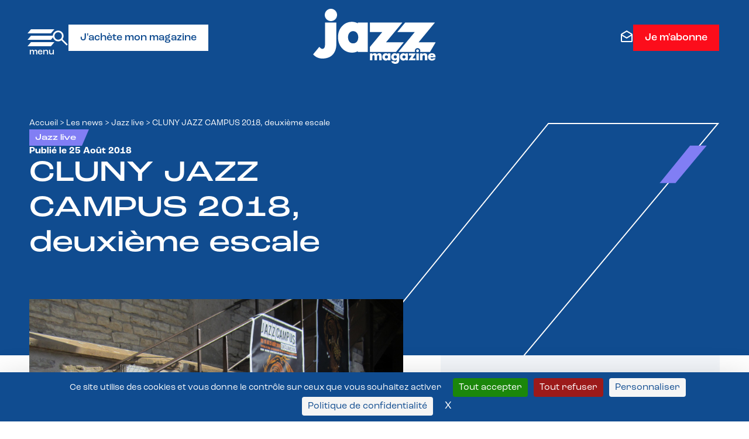

--- FILE ---
content_type: text/html; charset=UTF-8
request_url: https://www.jazzmagazine.com/les-news/jazz-live/cluny-jazz-campus-2018-deuxieme-escale/
body_size: 32198
content:
<!DOCTYPE html>
<html lang="fr-FR" class="no-js"  prefix="og: http://ogp.me/ns#" xmlns="http://www.w3.org/1999/xhtml" xmlns:og="http://ogp.me/ns#" xmlns:fb="https://www.facebook.com/2008/fbml">

<head>

    <!-- Google Tag Manager -->
    <script>(function(w,d,s,l,i){w[l]=w[l]||[];w[l].push({'gtm.start':
    new Date().getTime(),event:'gtm.js'});var f=d.getElementsByTagName(s)[0],
    j=d.createElement(s),dl=l!='dataLayer'?'&l='+l:'';j.async=true;j.src=
    'https://www.googletagmanager.com/gtm.js?id='+i+dl;f.parentNode.insertBefore(j,f);
    })(window,document,'script','dataLayer','GTM-P3QX7BLQ');</script>
    <!-- End Google Tag Manager -->

    <!-- Ancien GTM-NRFJ93N -->

    <!-- Tarte au citron -->
     <script src="https://tarteaucitron.io/load.js?domain=www.jazzmagazine.com&uuid=b098f5260ed9aa8908024d78f5be8a6be29ad5c5"></script>

    <!-- Google tag (gtag.js) -->
    <script async src="https://www.googletagmanager.com/gtag/js?id=G-SGT888HD2W"></script>
    <script>
    window.dataLayer = window.dataLayer || [];
    function gtag(){dataLayer.push(arguments);}
    gtag('js', new Date());

    gtag('config', 'G-SGT888HD2W');
    </script>

    <!-- Meta Pixel Code -->
<script> 
!function(f,b,e,v,n,t,s)
{if(f.fbq)return;n=f.fbq=function(){n.callMethod?
n.callMethod.apply(n,arguments):n.queue.push(arguments)};
if(!f._fbq)f._fbq=n;n.push=n;n.loaded=!0;n.version='2.0';
n.queue=[];t=b.createElement(e);t.async=!0;
t.src=v;s=b.getElementsByTagName(e)[0];
s.parentNode.insertBefore(t,s)}(window, document,'script',
'https://connect.facebook.net/en_US/fbevents.js');
fbq('init', '2285756325203362');
fbq('track', 'PageView');
</script>
<noscript><img height="1" width="1" style="display:none"
src="https://www.facebook.com/tr?id=2285756325203362&ev=PageView&noscript=1"
/></noscript>
<!-- End Meta Pixel Code -->


    <meta charset="UTF-8">
    <meta name="viewport" content="width=device-width, initial-scale=1">
    <link href="//www.google-analytics.com" rel="dns-prefetch">
    <link rel="profile" href="http://gmpg.org/xfn/11">

    <meta http-equiv="X-UA-Compatible" content="IE=edge,chrome=1">

    



<meta name='robots' content='index, follow, max-image-preview:large, max-snippet:-1, max-video-preview:-1' />

	<!-- This site is optimized with the Yoast SEO plugin v26.8 - https://yoast.com/product/yoast-seo-wordpress/ -->
	<title>CLUNY JAZZ CAMPUS 2018, deuxième escale - Jazz Magazine</title>
	<meta name="description" content="Second et dernier jour pour le chroniqueur, avant le relais amical de Sophie Chambon. Escapade du côté des ateliers, qui sont l&#039;ADN du festival, avec" />
	<link rel="canonical" href="https://www.jazzmagazine.com/les-news/jazz-live/cluny-jazz-campus-2018-deuxieme-escale/" />
	<meta property="og:locale" content="fr_FR" />
	<meta property="og:type" content="article" />
	<meta property="og:title" content="CLUNY JAZZ CAMPUS 2018, deuxième escale - Jazz Magazine" />
	<meta property="og:description" content="Second et dernier jour pour le chroniqueur, avant le relais amical de Sophie Chambon. Escapade du côté des ateliers, qui sont l&#039;ADN du festival, avec" />
	<meta property="og:url" content="https://www.jazzmagazine.com/les-news/jazz-live/cluny-jazz-campus-2018-deuxieme-escale/" />
	<meta property="og:site_name" content="Jazz Magazine" />
	<meta property="article:publisher" content="https://www.facebook.com/jazzmagjazzman" />
	<meta property="og:image" content="https://www.jazzmagazine.com/wp-media/uploads/2023/05/affiches-festival.jpg" />
	<meta property="og:image:width" content="1600" />
	<meta property="og:image:height" content="1200" />
	<meta property="og:image:type" content="image/jpeg" />
	<meta name="twitter:card" content="summary_large_image" />
	<meta name="twitter:label1" content="Durée de lecture estimée" />
	<meta name="twitter:data1" content="13 minutes" />
	<script type="application/ld+json" class="yoast-schema-graph">{"@context":"https://schema.org","@graph":[{"@type":"WebPage","@id":"https://www.jazzmagazine.com/les-news/jazz-live/cluny-jazz-campus-2018-deuxieme-escale/","url":"https://www.jazzmagazine.com/les-news/jazz-live/cluny-jazz-campus-2018-deuxieme-escale/","name":"CLUNY JAZZ CAMPUS 2018, deuxième escale - Jazz Magazine","isPartOf":{"@id":"https://www.jazzmagazine.com/#website"},"primaryImageOfPage":{"@id":"https://www.jazzmagazine.com/les-news/jazz-live/cluny-jazz-campus-2018-deuxieme-escale/#primaryimage"},"image":{"@id":"https://www.jazzmagazine.com/les-news/jazz-live/cluny-jazz-campus-2018-deuxieme-escale/#primaryimage"},"thumbnailUrl":"https://www.jazzmagazine.com/wp-media/uploads/2023/05/affiches-festival.jpg","datePublished":"2018-08-25T12:21:39+00:00","description":"Second et dernier jour pour le chroniqueur, avant le relais amical de Sophie Chambon. Escapade du côté des ateliers, qui sont l'ADN du festival, avec","breadcrumb":{"@id":"https://www.jazzmagazine.com/les-news/jazz-live/cluny-jazz-campus-2018-deuxieme-escale/#breadcrumb"},"inLanguage":"fr-FR","potentialAction":[{"@type":"ReadAction","target":["https://www.jazzmagazine.com/les-news/jazz-live/cluny-jazz-campus-2018-deuxieme-escale/"]}]},{"@type":"ImageObject","inLanguage":"fr-FR","@id":"https://www.jazzmagazine.com/les-news/jazz-live/cluny-jazz-campus-2018-deuxieme-escale/#primaryimage","url":"https://www.jazzmagazine.com/wp-media/uploads/2023/05/affiches-festival.jpg","contentUrl":"https://www.jazzmagazine.com/wp-media/uploads/2023/05/affiches-festival.jpg","width":"1600","height":"1200"},{"@type":"BreadcrumbList","@id":"https://www.jazzmagazine.com/les-news/jazz-live/cluny-jazz-campus-2018-deuxieme-escale/#breadcrumb","itemListElement":[{"@type":"ListItem","position":1,"name":"Accueil","item":"https://www.jazzmagazine.com/"},{"@type":"ListItem","position":2,"name":"Les news","item":"https://www.jazzmagazine.com/les-news/"},{"@type":"ListItem","position":3,"name":"Jazz live","item":"https://www.jazzmagazine.com/les-news/jazz-live/"},{"@type":"ListItem","position":4,"name":"CLUNY JAZZ CAMPUS 2018, deuxième escale"}]},{"@type":"WebSite","@id":"https://www.jazzmagazine.com/#website","url":"https://www.jazzmagazine.com/","name":"Jazz Magazine","description":"","potentialAction":[{"@type":"SearchAction","target":{"@type":"EntryPoint","urlTemplate":"https://www.jazzmagazine.com/?s={search_term_string}"},"query-input":{"@type":"PropertyValueSpecification","valueRequired":true,"valueName":"search_term_string"}}],"inLanguage":"fr-FR"}]}</script>
	<!-- / Yoast SEO plugin. -->


<link rel="alternate" type="application/rss+xml" title="Jazz Magazine &raquo; Flux" href="https://www.jazzmagazine.com/feed/" />
<link rel="alternate" type="application/rss+xml" title="Jazz Magazine &raquo; Flux des commentaires" href="https://www.jazzmagazine.com/comments/feed/" />
<link rel="alternate" type="application/rss+xml" title="Jazz Magazine &raquo; CLUNY JAZZ CAMPUS 2018, deuxième escale Flux des commentaires" href="https://www.jazzmagazine.com/les-news/jazz-live/cluny-jazz-campus-2018-deuxieme-escale/feed/" />
<link rel="alternate" title="oEmbed (JSON)" type="application/json+oembed" href="https://www.jazzmagazine.com/wp-json/oembed/1.0/embed?url=https%3A%2F%2Fwww.jazzmagazine.com%2Fles-news%2Fjazz-live%2Fcluny-jazz-campus-2018-deuxieme-escale%2F" />
<link rel="alternate" title="oEmbed (XML)" type="text/xml+oembed" href="https://www.jazzmagazine.com/wp-json/oembed/1.0/embed?url=https%3A%2F%2Fwww.jazzmagazine.com%2Fles-news%2Fjazz-live%2Fcluny-jazz-campus-2018-deuxieme-escale%2F&#038;format=xml" />
<style id='wp-img-auto-sizes-contain-inline-css' type='text/css'>
img:is([sizes=auto i],[sizes^="auto," i]){contain-intrinsic-size:3000px 1500px}
/*# sourceURL=wp-img-auto-sizes-contain-inline-css */
</style>
<style id='wp-block-library-inline-css' type='text/css'>
:root{--wp-block-synced-color:#7a00df;--wp-block-synced-color--rgb:122,0,223;--wp-bound-block-color:var(--wp-block-synced-color);--wp-editor-canvas-background:#ddd;--wp-admin-theme-color:#007cba;--wp-admin-theme-color--rgb:0,124,186;--wp-admin-theme-color-darker-10:#006ba1;--wp-admin-theme-color-darker-10--rgb:0,107,160.5;--wp-admin-theme-color-darker-20:#005a87;--wp-admin-theme-color-darker-20--rgb:0,90,135;--wp-admin-border-width-focus:2px}@media (min-resolution:192dpi){:root{--wp-admin-border-width-focus:1.5px}}.wp-element-button{cursor:pointer}:root .has-very-light-gray-background-color{background-color:#eee}:root .has-very-dark-gray-background-color{background-color:#313131}:root .has-very-light-gray-color{color:#eee}:root .has-very-dark-gray-color{color:#313131}:root .has-vivid-green-cyan-to-vivid-cyan-blue-gradient-background{background:linear-gradient(135deg,#00d084,#0693e3)}:root .has-purple-crush-gradient-background{background:linear-gradient(135deg,#34e2e4,#4721fb 50%,#ab1dfe)}:root .has-hazy-dawn-gradient-background{background:linear-gradient(135deg,#faaca8,#dad0ec)}:root .has-subdued-olive-gradient-background{background:linear-gradient(135deg,#fafae1,#67a671)}:root .has-atomic-cream-gradient-background{background:linear-gradient(135deg,#fdd79a,#004a59)}:root .has-nightshade-gradient-background{background:linear-gradient(135deg,#330968,#31cdcf)}:root .has-midnight-gradient-background{background:linear-gradient(135deg,#020381,#2874fc)}:root{--wp--preset--font-size--normal:16px;--wp--preset--font-size--huge:42px}.has-regular-font-size{font-size:1em}.has-larger-font-size{font-size:2.625em}.has-normal-font-size{font-size:var(--wp--preset--font-size--normal)}.has-huge-font-size{font-size:var(--wp--preset--font-size--huge)}.has-text-align-center{text-align:center}.has-text-align-left{text-align:left}.has-text-align-right{text-align:right}.has-fit-text{white-space:nowrap!important}#end-resizable-editor-section{display:none}.aligncenter{clear:both}.items-justified-left{justify-content:flex-start}.items-justified-center{justify-content:center}.items-justified-right{justify-content:flex-end}.items-justified-space-between{justify-content:space-between}.screen-reader-text{border:0;clip-path:inset(50%);height:1px;margin:-1px;overflow:hidden;padding:0;position:absolute;width:1px;word-wrap:normal!important}.screen-reader-text:focus{background-color:#ddd;clip-path:none;color:#444;display:block;font-size:1em;height:auto;left:5px;line-height:normal;padding:15px 23px 14px;text-decoration:none;top:5px;width:auto;z-index:100000}html :where(.has-border-color){border-style:solid}html :where([style*=border-top-color]){border-top-style:solid}html :where([style*=border-right-color]){border-right-style:solid}html :where([style*=border-bottom-color]){border-bottom-style:solid}html :where([style*=border-left-color]){border-left-style:solid}html :where([style*=border-width]){border-style:solid}html :where([style*=border-top-width]){border-top-style:solid}html :where([style*=border-right-width]){border-right-style:solid}html :where([style*=border-bottom-width]){border-bottom-style:solid}html :where([style*=border-left-width]){border-left-style:solid}html :where(img[class*=wp-image-]){height:auto;max-width:100%}:where(figure){margin:0 0 1em}html :where(.is-position-sticky){--wp-admin--admin-bar--position-offset:var(--wp-admin--admin-bar--height,0px)}@media screen and (max-width:600px){html :where(.is-position-sticky){--wp-admin--admin-bar--position-offset:0px}}

/*# sourceURL=wp-block-library-inline-css */
</style><style id='global-styles-inline-css' type='text/css'>
:root{--wp--preset--aspect-ratio--square: 1;--wp--preset--aspect-ratio--4-3: 4/3;--wp--preset--aspect-ratio--3-4: 3/4;--wp--preset--aspect-ratio--3-2: 3/2;--wp--preset--aspect-ratio--2-3: 2/3;--wp--preset--aspect-ratio--16-9: 16/9;--wp--preset--aspect-ratio--9-16: 9/16;--wp--preset--color--black: #000000;--wp--preset--color--cyan-bluish-gray: #abb8c3;--wp--preset--color--white: #ffffff;--wp--preset--color--pale-pink: #f78da7;--wp--preset--color--vivid-red: #cf2e2e;--wp--preset--color--luminous-vivid-orange: #ff6900;--wp--preset--color--luminous-vivid-amber: #fcb900;--wp--preset--color--light-green-cyan: #7bdcb5;--wp--preset--color--vivid-green-cyan: #00d084;--wp--preset--color--pale-cyan-blue: #8ed1fc;--wp--preset--color--vivid-cyan-blue: #0693e3;--wp--preset--color--vivid-purple: #9b51e0;--wp--preset--gradient--vivid-cyan-blue-to-vivid-purple: linear-gradient(135deg,rgb(6,147,227) 0%,rgb(155,81,224) 100%);--wp--preset--gradient--light-green-cyan-to-vivid-green-cyan: linear-gradient(135deg,rgb(122,220,180) 0%,rgb(0,208,130) 100%);--wp--preset--gradient--luminous-vivid-amber-to-luminous-vivid-orange: linear-gradient(135deg,rgb(252,185,0) 0%,rgb(255,105,0) 100%);--wp--preset--gradient--luminous-vivid-orange-to-vivid-red: linear-gradient(135deg,rgb(255,105,0) 0%,rgb(207,46,46) 100%);--wp--preset--gradient--very-light-gray-to-cyan-bluish-gray: linear-gradient(135deg,rgb(238,238,238) 0%,rgb(169,184,195) 100%);--wp--preset--gradient--cool-to-warm-spectrum: linear-gradient(135deg,rgb(74,234,220) 0%,rgb(151,120,209) 20%,rgb(207,42,186) 40%,rgb(238,44,130) 60%,rgb(251,105,98) 80%,rgb(254,248,76) 100%);--wp--preset--gradient--blush-light-purple: linear-gradient(135deg,rgb(255,206,236) 0%,rgb(152,150,240) 100%);--wp--preset--gradient--blush-bordeaux: linear-gradient(135deg,rgb(254,205,165) 0%,rgb(254,45,45) 50%,rgb(107,0,62) 100%);--wp--preset--gradient--luminous-dusk: linear-gradient(135deg,rgb(255,203,112) 0%,rgb(199,81,192) 50%,rgb(65,88,208) 100%);--wp--preset--gradient--pale-ocean: linear-gradient(135deg,rgb(255,245,203) 0%,rgb(182,227,212) 50%,rgb(51,167,181) 100%);--wp--preset--gradient--electric-grass: linear-gradient(135deg,rgb(202,248,128) 0%,rgb(113,206,126) 100%);--wp--preset--gradient--midnight: linear-gradient(135deg,rgb(2,3,129) 0%,rgb(40,116,252) 100%);--wp--preset--font-size--small: 13px;--wp--preset--font-size--medium: 20px;--wp--preset--font-size--large: 36px;--wp--preset--font-size--x-large: 42px;--wp--preset--spacing--20: 0.44rem;--wp--preset--spacing--30: 0.67rem;--wp--preset--spacing--40: 1rem;--wp--preset--spacing--50: 1.5rem;--wp--preset--spacing--60: 2.25rem;--wp--preset--spacing--70: 3.38rem;--wp--preset--spacing--80: 5.06rem;--wp--preset--shadow--natural: 6px 6px 9px rgba(0, 0, 0, 0.2);--wp--preset--shadow--deep: 12px 12px 50px rgba(0, 0, 0, 0.4);--wp--preset--shadow--sharp: 6px 6px 0px rgba(0, 0, 0, 0.2);--wp--preset--shadow--outlined: 6px 6px 0px -3px rgb(255, 255, 255), 6px 6px rgb(0, 0, 0);--wp--preset--shadow--crisp: 6px 6px 0px rgb(0, 0, 0);}:where(.is-layout-flex){gap: 0.5em;}:where(.is-layout-grid){gap: 0.5em;}body .is-layout-flex{display: flex;}.is-layout-flex{flex-wrap: wrap;align-items: center;}.is-layout-flex > :is(*, div){margin: 0;}body .is-layout-grid{display: grid;}.is-layout-grid > :is(*, div){margin: 0;}:where(.wp-block-columns.is-layout-flex){gap: 2em;}:where(.wp-block-columns.is-layout-grid){gap: 2em;}:where(.wp-block-post-template.is-layout-flex){gap: 1.25em;}:where(.wp-block-post-template.is-layout-grid){gap: 1.25em;}.has-black-color{color: var(--wp--preset--color--black) !important;}.has-cyan-bluish-gray-color{color: var(--wp--preset--color--cyan-bluish-gray) !important;}.has-white-color{color: var(--wp--preset--color--white) !important;}.has-pale-pink-color{color: var(--wp--preset--color--pale-pink) !important;}.has-vivid-red-color{color: var(--wp--preset--color--vivid-red) !important;}.has-luminous-vivid-orange-color{color: var(--wp--preset--color--luminous-vivid-orange) !important;}.has-luminous-vivid-amber-color{color: var(--wp--preset--color--luminous-vivid-amber) !important;}.has-light-green-cyan-color{color: var(--wp--preset--color--light-green-cyan) !important;}.has-vivid-green-cyan-color{color: var(--wp--preset--color--vivid-green-cyan) !important;}.has-pale-cyan-blue-color{color: var(--wp--preset--color--pale-cyan-blue) !important;}.has-vivid-cyan-blue-color{color: var(--wp--preset--color--vivid-cyan-blue) !important;}.has-vivid-purple-color{color: var(--wp--preset--color--vivid-purple) !important;}.has-black-background-color{background-color: var(--wp--preset--color--black) !important;}.has-cyan-bluish-gray-background-color{background-color: var(--wp--preset--color--cyan-bluish-gray) !important;}.has-white-background-color{background-color: var(--wp--preset--color--white) !important;}.has-pale-pink-background-color{background-color: var(--wp--preset--color--pale-pink) !important;}.has-vivid-red-background-color{background-color: var(--wp--preset--color--vivid-red) !important;}.has-luminous-vivid-orange-background-color{background-color: var(--wp--preset--color--luminous-vivid-orange) !important;}.has-luminous-vivid-amber-background-color{background-color: var(--wp--preset--color--luminous-vivid-amber) !important;}.has-light-green-cyan-background-color{background-color: var(--wp--preset--color--light-green-cyan) !important;}.has-vivid-green-cyan-background-color{background-color: var(--wp--preset--color--vivid-green-cyan) !important;}.has-pale-cyan-blue-background-color{background-color: var(--wp--preset--color--pale-cyan-blue) !important;}.has-vivid-cyan-blue-background-color{background-color: var(--wp--preset--color--vivid-cyan-blue) !important;}.has-vivid-purple-background-color{background-color: var(--wp--preset--color--vivid-purple) !important;}.has-black-border-color{border-color: var(--wp--preset--color--black) !important;}.has-cyan-bluish-gray-border-color{border-color: var(--wp--preset--color--cyan-bluish-gray) !important;}.has-white-border-color{border-color: var(--wp--preset--color--white) !important;}.has-pale-pink-border-color{border-color: var(--wp--preset--color--pale-pink) !important;}.has-vivid-red-border-color{border-color: var(--wp--preset--color--vivid-red) !important;}.has-luminous-vivid-orange-border-color{border-color: var(--wp--preset--color--luminous-vivid-orange) !important;}.has-luminous-vivid-amber-border-color{border-color: var(--wp--preset--color--luminous-vivid-amber) !important;}.has-light-green-cyan-border-color{border-color: var(--wp--preset--color--light-green-cyan) !important;}.has-vivid-green-cyan-border-color{border-color: var(--wp--preset--color--vivid-green-cyan) !important;}.has-pale-cyan-blue-border-color{border-color: var(--wp--preset--color--pale-cyan-blue) !important;}.has-vivid-cyan-blue-border-color{border-color: var(--wp--preset--color--vivid-cyan-blue) !important;}.has-vivid-purple-border-color{border-color: var(--wp--preset--color--vivid-purple) !important;}.has-vivid-cyan-blue-to-vivid-purple-gradient-background{background: var(--wp--preset--gradient--vivid-cyan-blue-to-vivid-purple) !important;}.has-light-green-cyan-to-vivid-green-cyan-gradient-background{background: var(--wp--preset--gradient--light-green-cyan-to-vivid-green-cyan) !important;}.has-luminous-vivid-amber-to-luminous-vivid-orange-gradient-background{background: var(--wp--preset--gradient--luminous-vivid-amber-to-luminous-vivid-orange) !important;}.has-luminous-vivid-orange-to-vivid-red-gradient-background{background: var(--wp--preset--gradient--luminous-vivid-orange-to-vivid-red) !important;}.has-very-light-gray-to-cyan-bluish-gray-gradient-background{background: var(--wp--preset--gradient--very-light-gray-to-cyan-bluish-gray) !important;}.has-cool-to-warm-spectrum-gradient-background{background: var(--wp--preset--gradient--cool-to-warm-spectrum) !important;}.has-blush-light-purple-gradient-background{background: var(--wp--preset--gradient--blush-light-purple) !important;}.has-blush-bordeaux-gradient-background{background: var(--wp--preset--gradient--blush-bordeaux) !important;}.has-luminous-dusk-gradient-background{background: var(--wp--preset--gradient--luminous-dusk) !important;}.has-pale-ocean-gradient-background{background: var(--wp--preset--gradient--pale-ocean) !important;}.has-electric-grass-gradient-background{background: var(--wp--preset--gradient--electric-grass) !important;}.has-midnight-gradient-background{background: var(--wp--preset--gradient--midnight) !important;}.has-small-font-size{font-size: var(--wp--preset--font-size--small) !important;}.has-medium-font-size{font-size: var(--wp--preset--font-size--medium) !important;}.has-large-font-size{font-size: var(--wp--preset--font-size--large) !important;}.has-x-large-font-size{font-size: var(--wp--preset--font-size--x-large) !important;}
/*# sourceURL=global-styles-inline-css */
</style>

<style id='classic-theme-styles-inline-css' type='text/css'>
/*! This file is auto-generated */
.wp-block-button__link{color:#fff;background-color:#32373c;border-radius:9999px;box-shadow:none;text-decoration:none;padding:calc(.667em + 2px) calc(1.333em + 2px);font-size:1.125em}.wp-block-file__button{background:#32373c;color:#fff;text-decoration:none}
/*# sourceURL=/wp-includes/css/classic-themes.min.css */
</style>
<link rel='stylesheet' id='contact-form-7-css' href='https://www.jazzmagazine.com/wp-ressources/plugins/contact-form-7/includes/css/styles.css?ver=6.1.4' type='text/css' media='all' />
<link rel='stylesheet' id='cff-css' href='https://www.jazzmagazine.com/wp-ressources/plugins/custom-facebook-feed-pro/assets/css/cff-style.min.css?ver=4.6.5' type='text/css' media='all' />
<link rel='stylesheet' id='wptm-css-css' href='https://www.jazzmagazine.com/wp-sites/themes/MS-Jazzmagazine/style.css?ver=1769975654' type='text/css' media='all' />
<script type="text/javascript" id="real3d-flipbook-global-js-extra">
/* <![CDATA[ */
var flipbookOptions_global = {"pages":[],"pdfUrl":"","printPdfUrl":"","tableOfContent":[],"id":"","bookId":"","date":"","lightboxThumbnailUrl":"","mode":"normal","viewMode":"webgl","pageTextureSize":"3000","pageTextureSizeSmall":"1500","pageTextureSizeMobile":"","pageTextureSizeMobileSmall":"1000","minPixelRatio":"1","pdfTextLayer":"true","zoomMin":"0.9","zoomStep":"2","zoomSize":"","zoomReset":"false","doubleClickZoom":"true","pageDrag":"true","singlePageMode":"false","pageFlipDuration":"1","sound":"true","startPage":"1","pageNumberOffset":"0","deeplinking":{"enabled":"false","prefix":""},"responsiveView":"true","responsiveViewTreshold":"768","responsiveViewRatio":"1","cover":"true","backCover":"true","scaleCover":"false","pageCaptions":"false","height":"400","responsiveHeight":"true","containerRatio":"","thumbnailsOnStart":"false","contentOnStart":"false","searchOnStart":"","searchResultsThumbs":"false","tableOfContentCloseOnClick":"true","thumbsCloseOnClick":"true","autoplayOnStart":"false","autoplayInterval":"3000","autoplayLoop":"true","autoplayStartPage":"1","rightToLeft":"false","pageWidth":"","pageHeight":"","thumbSize":"130","logoImg":"","logoUrl":"","logoUrlTarget":"","logoCSS":"position:absolute;left:0;top:0;","menuSelector":"","zIndex":"auto","preloaderText":"","googleAnalyticsTrackingCode":"","pdfBrowserViewerIfIE":"false","modeMobile":"","viewModeMobile":"","aspectMobile":"","aspectRatioMobile":"0.71","singlePageModeIfMobile":"false","logoHideOnMobile":"false","mobile":{"thumbnailsOnStart":"false","contentOnStart":"false","pagesInMemory":"6","bitmapResizeHeight":"","bitmapResizeQuality":"","currentPage":{"enabled":"false"},"pdfUrl":""},"lightboxCssClass":"","lightboxLink":"","lightboxLinkNewWindow":"true","lightboxBackground":"rgb(81, 85, 88)","lightboxBackgroundPattern":"","lightboxBackgroundImage":"","lightboxContainerCSS":"display:inline-block;padding:10px;","lightboxThumbnailHeight":"300","lightboxThumbnailUrlCSS":"display:block;","lightboxThumbnailInfo":"false","lightboxThumbnailInfoText":"","lightboxThumbnailInfoCSS":"top: 0;  width: 100%; height: 100%; font-size: 16px; color: #000; background: rgba(255,255,255,.8); ","showTitle":"false","showDate":"false","hideThumbnail":"false","lightboxText":"","lightboxTextCSS":"display:block;","lightboxTextPosition":"top","lightBoxOpened":"false","lightBoxFullscreen":"false","lightboxStartPage":"","lightboxMarginV":"0","lightboxMarginH":"0","lights":"true","lightPositionX":"0","lightPositionY":"150","lightPositionZ":"1400","lightIntensity":"0.6","shadows":"true","shadowMapSize":"2048","shadowOpacity":"0.2","shadowDistance":"15","pageHardness":"2","coverHardness":"2","pageRoughness":"1","pageMetalness":"0","pageSegmentsW":"6","pageSegmentsH":"1","pagesInMemory":"20","bitmapResizeHeight":"","bitmapResizeQuality":"","pageMiddleShadowSize":"4","pageMiddleShadowColorL":"#7F7F7F","pageMiddleShadowColorR":"#AAAAAA","antialias":"false","pan":"0","tilt":"0","rotateCameraOnMouseDrag":"true","panMax":"20","panMin":"-20","tiltMax":"0","tiltMin":"0","currentPage":{"enabled":"true","title":"Current page","hAlign":"left","vAlign":"top"},"btnAutoplay":{"enabled":"true","title":"Autoplay"},"btnNext":{"enabled":"true","title":"Next Page"},"btnLast":{"enabled":"false","title":"Last Page"},"btnPrev":{"enabled":"true","title":"Previous Page"},"btnFirst":{"enabled":"false","title":"First Page"},"btnZoomIn":{"enabled":"true","title":"Zoom in"},"btnZoomOut":{"enabled":"true","title":"Zoom out"},"btnToc":{"enabled":"true","title":"Table of Contents"},"btnThumbs":{"enabled":"true","title":"Pages"},"btnShare":{"enabled":"true","title":"Share"},"btnNotes":{"enabled":"false","title":"Notes"},"btnDownloadPages":{"enabled":"false","url":"","title":"Download pages"},"btnDownloadPdf":{"enabled":"true","url":"","title":"Download PDF","forceDownload":"true","openInNewWindow":"true"},"btnSound":{"enabled":"true","title":"Sound"},"btnExpand":{"enabled":"true","title":"Toggle fullscreen"},"btnSingle":{"enabled":"true","title":"Toggle single page"},"btnSearch":{"enabled":"false","title":"Search"},"search":{"enabled":"false","title":"Search"},"btnBookmark":{"enabled":"false","title":"Bookmark"},"btnPrint":{"enabled":"true","title":"Print"},"btnTools":{"enabled":"true","title":"Tools"},"btnClose":{"enabled":"true","title":"Close"},"whatsapp":{"enabled":"true"},"twitter":{"enabled":"true"},"facebook":{"enabled":"true"},"pinterest":{"enabled":"true"},"email":{"enabled":"true"},"linkedin":{"enabled":"true"},"digg":{"enabled":"false"},"reddit":{"enabled":"false"},"shareUrl":"","shareTitle":"","shareImage":"","layout":"1","icons":"FontAwesome","skin":"light","useFontAwesome5":"true","sideNavigationButtons":"true","menuNavigationButtons":"false","backgroundColor":"rgb(81, 85, 88)","backgroundPattern":"","backgroundImage":"","backgroundTransparent":"false","menuBackground":"","menuShadow":"","menuMargin":"0","menuPadding":"0","menuOverBook":"false","menuFloating":"false","menuTransparent":"false","menu2Background":"","menu2Shadow":"","menu2Margin":"0","menu2Padding":"0","menu2OverBook":"true","menu2Floating":"false","menu2Transparent":"true","skinColor":"","skinBackground":"","hideMenu":"false","menuAlignHorizontal":"center","btnColor":"","btnColorHover":"","btnBackground":"none","btnRadius":"0","btnMargin":"0","btnSize":"18","btnPaddingV":"10","btnPaddingH":"10","btnShadow":"","btnTextShadow":"","btnBorder":"","arrowColor":"#fff","arrowColorHover":"#fff","arrowBackground":"rgba(0,0,0,0)","arrowBackgroundHover":"rgba(0, 0, 0, .15)","arrowRadius":"4","arrowMargin":"4","arrowSize":"40","arrowPadding":"10","arrowTextShadow":"0px 0px 1px rgba(0, 0, 0, 1)","arrowBorder":"","closeBtnColorHover":"#FFF","closeBtnBackground":"rgba(0,0,0,.4)","closeBtnRadius":"0","closeBtnMargin":"0","closeBtnSize":"20","closeBtnPadding":"5","closeBtnTextShadow":"","closeBtnBorder":"","floatingBtnColor":"","floatingBtnColorHover":"","floatingBtnBackground":"","floatingBtnBackgroundHover":"","floatingBtnRadius":"","floatingBtnMargin":"","floatingBtnSize":"","floatingBtnPadding":"","floatingBtnShadow":"","floatingBtnTextShadow":"","floatingBtnBorder":"","currentPageMarginV":"5","currentPageMarginH":"5","arrowsAlwaysEnabledForNavigation":"true","arrowsDisabledNotFullscreen":"true","touchSwipeEnabled":"true","fitToWidth":"false","rightClickEnabled":"true","linkColor":"rgba(0, 0, 0, 0)","linkColorHover":"rgba(255, 255, 0, 1)","linkOpacity":"0.4","linkTarget":"_blank","pdfAutoLinks":"false","disableRange":"false","strings":{"print":"Print","printLeftPage":"Print left page","printRightPage":"Print right page","printCurrentPage":"Print current page","printAllPages":"Print all pages","download":"Download","downloadLeftPage":"Download left page","downloadRightPage":"Download right page","downloadCurrentPage":"Download current page","downloadAllPages":"Download all pages","bookmarks":"Bookmarks","bookmarkLeftPage":"Bookmark left page","bookmarkRightPage":"Bookmark right page","bookmarkCurrentPage":"Bookmark current page","search":"Search","findInDocument":"Find in document","pagesFoundContaining":"pages found containing","noMatches":"No matches","matchesFound":"matches found","page":"Page","matches":"matches","thumbnails":"Thumbnails","tableOfContent":"Table of Contents","share":"Share","pressEscToClose":"Press ESC to close","password":"Password","addNote":"Add note","typeInYourNote":"Type in your note..."},"access":"free","backgroundMusic":"","cornerCurl":"false","pdfTools":{"pageHeight":1500,"thumbHeight":200,"quality":0.8,"textLayer":"true","autoConvert":"true"},"slug":"","convertPDFLinks":"true","convertPDFLinksWithClass":"","convertPDFLinksWithoutClass":"","overridePDFEmbedder":"true","overrideDflip":"true","overrideWonderPDFEmbed":"true","override3DFlipBook":"true","overridePDFjsViewer":"true","resumeReading":"false","previewPages":"","previewMode":"","s":"01a312b2"};
//# sourceURL=real3d-flipbook-global-js-extra
/* ]]> */
</script>
<script type="text/javascript" async src="https://www.jazzmagazine.com/wp-ressources/plugins/burst-statistics/assets/js/timeme/timeme.min.js?ver=1769681682" id="burst-timeme-js"></script>
<script type="text/javascript" src="https://www.jazzmagazine.com/wp-includes/js/jquery/jquery.min.js?ver=3.7.1" id="jquery-core-js"></script>
<script type="text/javascript" src="https://www.jazzmagazine.com/wp-includes/js/jquery/jquery-migrate.min.js?ver=3.4.1" id="jquery-migrate-js"></script>
<link rel="https://api.w.org/" href="https://www.jazzmagazine.com/wp-json/" /><link rel="alternate" title="JSON" type="application/json" href="https://www.jazzmagazine.com/wp-json/wp/v2/jazzlive/46966" /><link rel="EditURI" type="application/rsd+xml" title="RSD" href="https://www.jazzmagazine.com/xmlrpc.php?rsd" />
<meta name="generator" content="WordPress 6.9" />
<link rel='shortlink' href='https://www.jazzmagazine.com/?p=46966' />
<!-- Custom Facebook Feed JS vars -->
<script type="text/javascript">
var cffsiteurl = "https://www.jazzmagazine.com/wp-ressources/plugins";
var cffajaxurl = "https://www.jazzmagazine.com/wp-admin/admin-ajax.php";


var cfflinkhashtags = "false";
</script>
<link rel="icon" href="https://www.jazzmagazine.com/wp-media/uploads/2023/04/cropped-favicon-32x32-1-32x32.png" sizes="32x32" />
<link rel="icon" href="https://www.jazzmagazine.com/wp-media/uploads/2023/04/cropped-favicon-32x32-1-192x192.png" sizes="192x192" />
<link rel="apple-touch-icon" href="https://www.jazzmagazine.com/wp-media/uploads/2023/04/cropped-favicon-32x32-1-180x180.png" />
<meta name="msapplication-TileImage" content="https://www.jazzmagazine.com/wp-media/uploads/2023/04/cropped-favicon-32x32-1-270x270.png" />
</head>

<body class="wp-singular jazzlive-template-default single single-jazzlive postid-46966 wp-theme-MS-Jazzmagazine" data-burst_id="46966" data-burst_type="jazzlive">
<!-- Google Tag Manager (noscript) -->
<noscript><iframe src="https://www.googletagmanager.com/ns.html?id=GTM-P3QX7BLQ"
height="0" width="0" style="display:none;visibility:hidden"></iframe></noscript>
<!-- End Google Tag Manager (noscript) -->

    
    <!-- PUB -->

        <!-- END PUB -->

    <!-- SEARCH DIV -->
    <div id="search-container">
        <div class="close-search"><svg width="20" height="20" viewBox="0 0 20 20" fill="none" xmlns="http://www.w3.org/2000/svg">
<path d="M2.06732 19.9167L0.0839844 17.9333L8.01732 10L0.0839844 2.06667L2.06732 0.0833321L10.0007 8.01667L17.934 0.0833321L19.9173 2.06667L11.984 10L19.9173 17.9333L17.934 19.9167L10.0007 11.9833L2.06732 19.9167Z" fill="white"/>
</svg>
</div>
        <section id="search-wrapper" class="search"><form role="search" method="get" id="search-form" action="https://www.jazzmagazine.com/" >
  <input type="search" value="" name="s" id="s" placeholder="Rechercher sur le site" />
  <input type="submit" id="searchsubmit" value="Go" />
  </form></section>    </div>

<div style="position:fixed;top:0;right:0;width:auto;height:auto;background-color:red;padding:5px;z-index:999999999;display:none;">
</div>

    <header class="header">
        <div class="wrapper">
            <div class="container header-first-part">

                <div class="header-left">
                    <input type="checkbox" id="menu-toggler" class="menu-toggler">

                    <label for="menu-toggler" class="burger">
                        <span class="bar"></span>
                        <span class="bar"></span>
                        <span class="bar"></span>
                    </label>


                    <a href="#" class="d-if search-button">
                        <svg width="26" height="26" viewBox="0 0 26 26" fill="none" xmlns="http://www.w3.org/2000/svg">
<path d="M23.7667 25.75L14.8417 16.825C14.1333 17.3917 13.3187 17.8403 12.3979 18.1708C11.4771 18.5014 10.4972 18.6667 9.45833 18.6667C6.88472 18.6667 4.70683 17.7756 2.92467 15.9934C1.14156 14.2103 0.25 12.0319 0.25 9.45833C0.25 6.88472 1.14156 4.70636 2.92467 2.92325C4.70683 1.14108 6.88472 0.25 9.45833 0.25C12.0319 0.25 14.2103 1.14108 15.9934 2.92325C17.7756 4.70636 18.6667 6.88472 18.6667 9.45833C18.6667 10.4972 18.5014 11.4771 18.1708 12.3979C17.8403 13.3187 17.3917 14.1333 16.825 14.8417L25.75 23.7667L23.7667 25.75ZM9.45833 15.8333C11.2292 15.8333 12.7346 15.2138 13.9747 13.9747C15.2138 12.7346 15.8333 11.2292 15.8333 9.45833C15.8333 7.6875 15.2138 6.18205 13.9747 4.942C12.7346 3.70289 11.2292 3.08333 9.45833 3.08333C7.6875 3.08333 6.18205 3.70289 4.942 4.942C3.70289 6.18205 3.08333 7.6875 3.08333 9.45833C3.08333 11.2292 3.70289 12.7346 4.942 13.9747C6.18205 15.2138 7.6875 15.8333 9.45833 15.8333Z" fill="white"/>
</svg>
                    </a>

                    <a class="btn btn-playlist btn-blanc btn-header-playlist" target="_blank" href="https://boutique.jazzmagazine.com/collections/numeros-en-cours" data-wpel-link="external" rel="nofollow external noopener noreferrer">
                                                J'achète mon magazine<span></span>
                    </a>

                </div>

                <div class="logo">
                    <a href="https://www.jazzmagazine.com/" rel="home" data-wpel-link="internal">
                        <svg width="210" height="94" viewBox="0 0 268 120" fill="none" xmlns="http://www.w3.org/2000/svg">
<g clip-path="url(#clip0_880_1909)">
<path d="M79.538 52.2815C77.3371 54.8404 76.2633 57.9704 76.2633 61.862C76.2633 66.1116 77.3142 69.4092 79.4618 71.9376C81.5257 74.3213 83.9627 75.4408 87.1156 75.4408C90.5959 75.4408 93.1929 74.367 95.272 72.0594C97.4729 69.5005 98.5391 66.2563 98.5391 62.1514C98.5391 58.0466 97.4576 54.7719 95.2415 52.213C93.1929 49.8978 90.634 48.8012 87.2298 48.8012C84.0998 48.8012 81.6552 49.9131 79.538 52.2892M85.1888 95.6527C76.2861 95.6527 68.8151 92.378 62.9739 85.9199C57.2774 79.439 54.4063 71.3588 54.4063 61.862C54.4063 52.3653 57.285 44.544 62.9663 38.2154C68.7694 31.7497 76.1338 28.475 84.8461 28.475C89.4307 28.475 93.7412 29.6021 97.7471 31.8335V30.0057H119.376V94.0687H97.7471V92.4694C93.7564 94.5865 89.5602 95.6527 85.1888 95.6527Z" fill="white"/>
<path d="M38.9237 26.8452C46.3337 26.8452 52.3425 20.8365 52.3425 13.4264C52.3425 6.01637 46.3337 0 38.9237 0C31.5136 0 25.5049 6.00876 25.5049 13.4188C25.5049 20.8288 31.5136 26.8376 38.9237 26.8376" fill="white"/>
<path d="M159.129 73.2322L194.87 30.0057H123.945V50.7279H150.92L123.945 83.3915V94.0687H180.902L197.931 73.2322H159.129Z" fill="white"/>
<path d="M230.092 73.2322L265.832 30.0057H200.97L183.781 50.7279H221.882L186.089 94.0687H222.591C222.256 93.3299 222.057 92.4998 222.057 91.6393C222.057 88.3798 224.7 85.7447 227.952 85.7447C231.204 85.7447 233.847 88.3874 233.847 91.6393C233.847 92.5075 233.656 93.3299 233.313 94.0687H255.087L267.447 73.2322H230.084H230.092Z" fill="white"/>
<path d="M129.329 99.3235H129.39C130.654 97.6556 132.208 96.9474 134.142 96.9474C136.313 96.9474 138.186 97.8308 139.275 99.8185C140.303 97.9374 142.329 96.9474 144.378 96.9474C148.193 96.9474 149.511 99.4377 149.511 102.903V112.491H144.172V105.309C144.172 103.756 144.233 101.205 141.971 101.205C139.511 101.205 139.42 103.52 139.42 105.309V112.491H134.081V105.309C134.081 103.642 134.081 101.083 131.705 101.083C129.329 101.083 129.329 103.634 129.329 105.309V112.491H123.991V97.45H129.329V99.3235Z" fill="white"/>
<path d="M156.631 104.99C156.631 106.893 157.895 108.363 160.058 108.363C162.221 108.363 163.493 106.893 163.493 104.99C163.493 103.086 162.229 101.585 160.058 101.585C157.888 101.585 156.631 103.139 156.631 104.99ZM168.656 112.499H163.318V110.831H163.257C162.32 112.323 160.47 113.001 158.71 113.001C154.255 113.001 151.118 109.277 151.118 104.967C151.118 100.656 154.194 96.9626 158.657 96.9626C160.386 96.9626 162.206 97.6099 163.318 98.9275V97.4576H168.656V112.499Z" fill="white"/>
<path d="M175.899 104.868C175.899 106.772 177.163 108.241 179.334 108.241C181.504 108.241 182.768 106.772 182.768 104.868C182.768 102.964 181.504 101.463 179.334 101.463C177.163 101.463 175.899 103.017 175.899 104.868ZM187.924 111.029C187.924 117.426 184.756 120 179.212 120C175.754 120 171.116 118.21 170.652 114.25H176.638C176.782 114.776 177.163 115.156 177.635 115.393C178.107 115.629 178.663 115.743 179.158 115.743C182.03 115.743 182.593 113.862 182.593 111.432V110.732C181.215 112.11 179.806 112.788 177.81 112.788C173.409 112.788 170.393 109.445 170.393 105.104C170.393 100.763 173.5 96.955 178.107 96.955C179.867 96.955 181.481 97.5414 182.532 99.0341H182.593V97.45H187.932V111.029H187.924Z" fill="white"/>
<path d="M194.9 104.99C194.9 106.893 196.164 108.363 198.335 108.363C200.505 108.363 201.769 106.893 201.769 104.99C201.769 103.086 200.505 101.585 198.335 101.585C196.164 101.585 194.9 103.139 194.9 104.99ZM206.925 112.499H201.587V110.831H201.526C200.589 112.323 198.738 113.001 196.979 113.001C192.524 113.001 189.386 109.277 189.386 104.967C189.386 100.656 192.463 96.9626 196.926 96.9626C198.655 96.9626 200.475 97.6099 201.587 98.9275V97.4576H206.925V112.499Z" fill="white"/>
<path d="M223.405 108.066V112.491H208.159L215.226 101.875H209.096V97.45H224.114L217.069 108.066H223.405Z" fill="white"/>
<path d="M230.617 112.491H225.279V97.45H230.617V112.491ZM230.937 91.6697C230.937 93.3147 229.589 94.6627 227.944 94.6627C226.299 94.6627 224.951 93.3147 224.951 91.6697C224.951 90.0247 226.299 88.6768 227.944 88.6768C229.589 88.6768 230.937 90.0247 230.937 91.6697Z" fill="white"/>
<path d="M238.682 99.3844H238.743C239.977 97.5643 241.47 96.9474 243.556 96.9474C247.6 96.9474 249.215 99.4986 249.215 103.192V112.491H243.876V105.157C243.876 103.718 244.112 101.197 241.47 101.197C239.299 101.197 238.682 102.811 238.682 104.685V112.483H233.344V97.4348H238.682V99.3692V99.3844Z" fill="white"/>
<path d="M262.443 102.789C262.177 101.349 260.859 100.413 259.42 100.413C257.866 100.413 256.572 101.235 256.252 102.789H262.443ZM267.401 105.865H256.168C256.168 108.036 257.31 109.209 259.511 109.209C260.654 109.209 261.476 108.828 262.063 107.83H267.196C266.343 111.379 262.976 112.994 259.542 112.994C254.554 112.994 250.829 110.176 250.829 104.99C250.829 99.8032 254.264 96.955 259.161 96.955C264.385 96.955 267.401 100.184 267.401 105.317V105.873V105.865Z" fill="white"/>
<path d="M26.1293 29.8458V75.2656C26.1293 78.8297 26.1446 83.7114 23.7989 86.057C22.8622 86.9937 21.6285 87.4507 20.0368 87.4507C18.3081 87.4507 16.0462 85.9199 13.5178 83.0793L0 99.4529C5.42235 105.416 12.3374 108.531 20.2805 108.531C39.6776 108.531 50.8041 96.7494 50.8041 76.2099V29.8458H26.137H26.1293Z" fill="white"/>
</g>
<defs>
<clipPath id="clip0_880_1909">
<rect width="267.462" height="120" fill="white"/>
</clipPath>
</defs>
</svg>
                    </a>
                                    </div>

                <div class="header-right">
                    <div class="picto-wrapper">
                        <a class="link-contact" href="https://www.jazzmagazine.com/sabonner-a-la-newsletter/" data-wpel-link="internal">
                            <svg width="20" height="20" viewBox="0 0 20 20" fill="none" xmlns="http://www.w3.org/2000/svg">
<path d="M10 0L19.05 5.4C19.35 5.58333 19.5833 5.83333 19.75 6.15C19.9167 6.46667 20 6.8 20 7.15V18C20 18.55 19.8043 19.021 19.413 19.413C19.021 19.8043 18.55 20 18 20H2C1.45 20 0.979333 19.8043 0.588 19.413C0.196 19.021 0 18.55 0 18V7.15C0 6.8 0.0833333 6.46667 0.25 6.15C0.416667 5.83333 0.65 5.58333 0.95 5.4L10 0ZM10 11.65L17.8 7L10 2.35L2.2 7L10 11.65ZM10 14L2 9.2V18H18V9.2L10 14Z" fill="white"/>
</svg>
                        </a>

                    </div>

                    <a href="#" class="d-if search-button">
                        <svg width="26" height="26" viewBox="0 0 26 26" fill="none" xmlns="http://www.w3.org/2000/svg">
<path d="M23.7667 25.75L14.8417 16.825C14.1333 17.3917 13.3187 17.8403 12.3979 18.1708C11.4771 18.5014 10.4972 18.6667 9.45833 18.6667C6.88472 18.6667 4.70683 17.7756 2.92467 15.9934C1.14156 14.2103 0.25 12.0319 0.25 9.45833C0.25 6.88472 1.14156 4.70636 2.92467 2.92325C4.70683 1.14108 6.88472 0.25 9.45833 0.25C12.0319 0.25 14.2103 1.14108 15.9934 2.92325C17.7756 4.70636 18.6667 6.88472 18.6667 9.45833C18.6667 10.4972 18.5014 11.4771 18.1708 12.3979C17.8403 13.3187 17.3917 14.1333 16.825 14.8417L25.75 23.7667L23.7667 25.75ZM9.45833 15.8333C11.2292 15.8333 12.7346 15.2138 13.9747 13.9747C15.2138 12.7346 15.8333 11.2292 15.8333 9.45833C15.8333 7.6875 15.2138 6.18205 13.9747 4.942C12.7346 3.70289 11.2292 3.08333 9.45833 3.08333C7.6875 3.08333 6.18205 3.70289 4.942 4.942C3.70289 6.18205 3.08333 7.6875 3.08333 9.45833C3.08333 11.2292 3.70289 12.7346 4.942 13.9747C6.18205 15.2138 7.6875 15.8333 9.45833 15.8333Z" fill="white"/>
</svg>
                    </a>

                    <a class="btn btn-abo btn-blanc btn-header-abo" href="https://boutique.jazzmagazine.com/collections/jazz-magazine" target="_blank" data-wpel-link="external" rel="nofollow external noopener noreferrer">Je m'abonne<span></span></a>
                </div>
            </div>
        </div>
        <div id="menu-mobile-container">
            <p class="menu-mobile-container--p">Menu</p>
        <div id="menu-mobile-container-child" class="menu-header-container"><ul id="menu-mobile" class="navbar-nav"><li id="menu-item-92658" class="menu-item menu-item-type-custom menu-item-object-custom menu-item-has-children menu-item-92658" data-controls="menuaria-" data-expanded="false" tabindex="-1"><a>Les Bonus</a>
<ul class="sub-menu">
	<li id="menu-item-88244" class="menu-item menu-item-type-taxonomy menu-item-object-category menu-item-88244"><a href="https://www.jazzmagazine.com/les-news/actus/category/bonus/les-articles/" data-wpel-link="internal">Les articles</a></li>
	<li id="menu-item-88087" class="menu-item menu-item-type-post_type_archive menu-item-object-choc menu-item-88087"><a href="https://www.jazzmagazine.com/en-direct-de-la-redaction/chocs/" data-wpel-link="internal">Les Chocs</a></li>
	<li id="menu-item-88088" class="menu-item menu-item-type-post_type_archive menu-item-object-playlist menu-item-88088"><a href="https://www.jazzmagazine.com/en-direct-de-la-redaction/playlist/" data-wpel-link="internal">Les playlists</a></li>
	<li id="menu-item-88089" class="menu-item menu-item-type-post_type_archive menu-item-object-videos menu-item-88089"><a href="https://www.jazzmagazine.com/en-direct-de-la-redaction/videos/" data-wpel-link="internal">Les vidéos</a></li>
</ul>
</li>
<li id="menu-item-98468" class="menu-item menu-item-type-post_type menu-item-object-page menu-item-98468"><a href="https://www.jazzmagazine.com/les-news/actus/" data-wpel-link="internal">L’actualité</a></li>
<li id="menu-item-88090" class="menu-item menu-item-type-post_type menu-item-object-page menu-item-home menu-item-has-children menu-item-88090" data-controls="menuaria-" data-expanded="false" tabindex="-1"><a href="https://www.jazzmagazine.com/" data-wpel-link="internal">En direct de la rédaction</a>
<ul class="sub-menu">
	<li id="menu-item-88092" class="menu-item menu-item-type-post_type_archive menu-item-object-jazzlive menu-item-88092"><a href="https://www.jazzmagazine.com/les-news/jazz-live/" data-wpel-link="internal">Live report</a></li>
	<li id="menu-item-88093" class="menu-item menu-item-type-post_type menu-item-object-page menu-item-88093"><a href="https://www.jazzmagazine.com/les-news/la-pepite-du-jour/" data-wpel-link="internal">La Pépite du jour</a></li>
</ul>
</li>
<li id="menu-item-88094" class="menu-item menu-item-type-post_type menu-item-object-page menu-item-88094"><a href="https://www.jazzmagazine.com/le-salon-de-muziq/" data-wpel-link="internal">Le Salon de Muziq</a></li>
<li id="menu-item-88095" class="menu-item menu-item-type-post_type_archive menu-item-object-concerts menu-item-88095"><a href="https://www.jazzmagazine.com/agenda/" data-wpel-link="internal">L&rsquo;agenda</a></li>
<li id="menu-item-88096" class="menu-item menu-item-type-custom menu-item-object-custom menu-item-has-children menu-item-88096" data-controls="menuaria-" data-expanded="false" tabindex="-1"><a>Nos magazines</a>
<ul class="sub-menu">
	<li id="menu-item-88097" class="menu-item menu-item-type-post_type menu-item-object-page menu-item-88097"><a href="https://www.jazzmagazine.com/nos-magazines/actuellement-en-kiosque/" data-wpel-link="internal">En kiosque ce mois-ci</a></li>
	<li id="menu-item-88098" class="menu-item menu-item-type-post_type_archive menu-item-object-magazines menu-item-88098"><a href="https://www.jazzmagazine.com/nos-magazines/archives-jazz-magazine/" data-wpel-link="internal">Archives Jazz Magazine</a></li>
	<li id="menu-item-88099" class="menu-item menu-item-type-post_type_archive menu-item-object-jazznews menu-item-88099"><a href="https://www.jazzmagazine.com/nos-magazines/archives-jazz-news/" data-wpel-link="internal">Archives Jazz News</a></li>
	<li id="menu-item-88100" class="menu-item menu-item-type-post_type_archive menu-item-object-archives-jazzman menu-item-88100"><a href="https://www.jazzmagazine.com/nos-magazines/archives-jazz-man/" data-wpel-link="internal">Archives Jazzman</a></li>
	<li id="menu-item-88101" class="menu-item menu-item-type-post_type_archive menu-item-object-krhomestudio menu-item-88101"><a href="https://www.jazzmagazine.com/nos-magazines/archives-krhomestudio/" data-wpel-link="internal">Archives KR home-studio</a></li>
</ul>
</li>
<li id="menu-item-88102" class="menu-item menu-item-type-custom menu-item-object-custom menu-item-has-children menu-item-88102" data-controls="menuaria-" data-expanded="false" tabindex="-1"><a href="#">La boutique</a>
<ul class="sub-menu">
	<li id="menu-item-88103" class="menu-item menu-item-type-custom menu-item-object-custom menu-item-88103"><a target="_blank" href="https://boutique.jazzmagazine.com/collections/jazz-magazine-offre-du-mois" data-wpel-link="external" rel="nofollow external noopener noreferrer">Les abonnements</a></li>
	<li id="menu-item-88104" class="menu-item menu-item-type-custom menu-item-object-custom menu-item-88104"><a target="_blank" href="https://bit.ly/2J0HaJI" data-wpel-link="external" rel="nofollow external noopener noreferrer">Les plus belles photos du jazz</a></li>
	<li id="menu-item-88105" class="menu-item menu-item-type-custom menu-item-object-custom menu-item-88105"><a target="_blank" href="https://boutique.jazzmagazine.com/" data-wpel-link="external" rel="nofollow external noopener noreferrer">Tous nos produits</a></li>
</ul>
</li>
<li id="menu-item-88106" class="menu-item menu-item-type-custom menu-item-object-custom menu-item-has-children menu-item-88106" data-controls="menuaria-" data-expanded="false" tabindex="-1"><a href="#">À propos</a>
<ul class="sub-menu">
	<li id="menu-item-88107" class="menu-item menu-item-type-post_type menu-item-object-page menu-item-88107"><a href="https://www.jazzmagazine.com/a-propos/qui-sommes-nous/" data-wpel-link="internal">Qui sommes-nous ?</a></li>
	<li id="menu-item-88108" class="menu-item menu-item-type-post_type menu-item-object-page menu-item-88108"><a href="https://www.jazzmagazine.com/a-propos/la-team-jazz-magazine/" data-wpel-link="internal">La Team Jazz Magazine</a></li>
	<li id="menu-item-88109" class="menu-item menu-item-type-post_type menu-item-object-page menu-item-88109"><a href="https://www.jazzmagazine.com/a-propos/nos-partenaires/" data-wpel-link="internal">Nos partenaires</a></li>
</ul>
</li>
<li id="menu-item-88110" class="menu-item menu-item-type-post_type menu-item-object-page menu-item-88110"><a href="https://www.jazzmagazine.com/nous-contacter/" data-wpel-link="internal">Nous contacter</a></li>
<li id="menu-item-88111" class="menu-item menu-item-type-post_type menu-item-object-page menu-item-88111"><a href="https://www.jazzmagazine.com/sabonner-a-la-newsletter/" data-wpel-link="internal">Newsletter</a></li>
</ul></div>        </div>
        <div id="menu-overlay"></div>
        <!-- <div class="wrapper menu-wrapper">
            <div class="container ">w


                <div id="headermenu" class="menu-header-container"><ul id="main-menu" class="navbar-nav"><li class="menu-item menu-item-type-custom menu-item-object-custom menu-item-has-children menu-item-92658"><a>Les Bonus</a>
<div class='sub-menu-wrap'><ul class="sub-menu">
<li class="parentTitle">Les Bonus</li>	<li class="menu-item menu-item-type-taxonomy menu-item-object-category menu-item-88244"><a href="https://www.jazzmagazine.com/les-news/actus/category/bonus/les-articles/" data-wpel-link="internal">Les articles</a></li>
	<li class="menu-item menu-item-type-post_type_archive menu-item-object-choc menu-item-88087"><a href="https://www.jazzmagazine.com/en-direct-de-la-redaction/chocs/" data-wpel-link="internal">Les Chocs</a></li>
	<li class="menu-item menu-item-type-post_type_archive menu-item-object-playlist menu-item-88088"><a href="https://www.jazzmagazine.com/en-direct-de-la-redaction/playlist/" data-wpel-link="internal">Les playlists</a></li>
	<li class="menu-item menu-item-type-post_type_archive menu-item-object-videos menu-item-88089"><a href="https://www.jazzmagazine.com/en-direct-de-la-redaction/videos/" data-wpel-link="internal">Les vidéos</a></li>
</ul>
</li>
<li class="menu-item menu-item-type-post_type menu-item-object-page menu-item-98468"><a href="https://www.jazzmagazine.com/les-news/actus/" data-wpel-link="internal">L’actualité</a></li>
<li class="menu-item menu-item-type-post_type menu-item-object-page menu-item-home menu-item-has-children menu-item-88090"><a href="https://www.jazzmagazine.com/" data-wpel-link="internal">En direct de la rédaction</a>
<div class='sub-menu-wrap'><ul class="sub-menu">
<li class="parentTitle">En direct de la rédaction</li>	<li class="menu-item menu-item-type-post_type_archive menu-item-object-jazzlive menu-item-88092"><a href="https://www.jazzmagazine.com/les-news/jazz-live/" data-wpel-link="internal">Live report</a></li>
	<li class="menu-item menu-item-type-post_type menu-item-object-page menu-item-88093"><a href="https://www.jazzmagazine.com/les-news/la-pepite-du-jour/" data-wpel-link="internal">La Pépite du jour</a></li>
</ul>
</li>
<li class="menu-item menu-item-type-post_type menu-item-object-page menu-item-88094"><a href="https://www.jazzmagazine.com/le-salon-de-muziq/" data-wpel-link="internal">Le Salon de Muziq</a></li>
<li class="menu-item menu-item-type-post_type_archive menu-item-object-concerts menu-item-88095"><a href="https://www.jazzmagazine.com/agenda/" data-wpel-link="internal">L&rsquo;agenda</a></li>
<li class="menu-item menu-item-type-custom menu-item-object-custom menu-item-has-children menu-item-88096"><a>Nos magazines</a>
<div class='sub-menu-wrap'><ul class="sub-menu">
<li class="parentTitle">Nos magazines</li>	<li class="menu-item menu-item-type-post_type menu-item-object-page menu-item-88097"><a href="https://www.jazzmagazine.com/nos-magazines/actuellement-en-kiosque/" data-wpel-link="internal">En kiosque ce mois-ci</a></li>
	<li class="menu-item menu-item-type-post_type_archive menu-item-object-magazines menu-item-88098"><a href="https://www.jazzmagazine.com/nos-magazines/archives-jazz-magazine/" data-wpel-link="internal">Archives Jazz Magazine</a></li>
	<li class="menu-item menu-item-type-post_type_archive menu-item-object-jazznews menu-item-88099"><a href="https://www.jazzmagazine.com/nos-magazines/archives-jazz-news/" data-wpel-link="internal">Archives Jazz News</a></li>
	<li class="menu-item menu-item-type-post_type_archive menu-item-object-archives-jazzman menu-item-88100"><a href="https://www.jazzmagazine.com/nos-magazines/archives-jazz-man/" data-wpel-link="internal">Archives Jazzman</a></li>
	<li class="menu-item menu-item-type-post_type_archive menu-item-object-krhomestudio menu-item-88101"><a href="https://www.jazzmagazine.com/nos-magazines/archives-krhomestudio/" data-wpel-link="internal">Archives KR home-studio</a></li>
</ul>
</li>
<li class="menu-item menu-item-type-custom menu-item-object-custom menu-item-has-children menu-item-88102"><a href="#">La boutique</a>
<div class='sub-menu-wrap'><ul class="sub-menu">
<li class="parentTitle">La boutique</li>	<li class="menu-item menu-item-type-custom menu-item-object-custom menu-item-88103"><a target="_blank" href="https://boutique.jazzmagazine.com/collections/jazz-magazine-offre-du-mois" data-wpel-link="external" rel="nofollow external noopener noreferrer">Les abonnements</a></li>
	<li class="menu-item menu-item-type-custom menu-item-object-custom menu-item-88104"><a target="_blank" href="https://bit.ly/2J0HaJI" data-wpel-link="external" rel="nofollow external noopener noreferrer">Les plus belles photos du jazz</a></li>
	<li class="menu-item menu-item-type-custom menu-item-object-custom menu-item-88105"><a target="_blank" href="https://boutique.jazzmagazine.com/" data-wpel-link="external" rel="nofollow external noopener noreferrer">Tous nos produits</a></li>
</ul>
</li>
<li class="menu-item menu-item-type-custom menu-item-object-custom menu-item-has-children menu-item-88106"><a href="#">À propos</a>
<div class='sub-menu-wrap'><ul class="sub-menu">
<li class="parentTitle">À propos</li>	<li class="menu-item menu-item-type-post_type menu-item-object-page menu-item-88107"><a href="https://www.jazzmagazine.com/a-propos/qui-sommes-nous/" data-wpel-link="internal">Qui sommes-nous ?</a></li>
	<li class="menu-item menu-item-type-post_type menu-item-object-page menu-item-88108"><a href="https://www.jazzmagazine.com/a-propos/la-team-jazz-magazine/" data-wpel-link="internal">La Team Jazz Magazine</a></li>
	<li class="menu-item menu-item-type-post_type menu-item-object-page menu-item-88109"><a href="https://www.jazzmagazine.com/a-propos/nos-partenaires/" data-wpel-link="internal">Nos partenaires</a></li>
</ul>
</li>
<li class="menu-item menu-item-type-post_type menu-item-object-page menu-item-88110"><a href="https://www.jazzmagazine.com/nous-contacter/" data-wpel-link="internal">Nous contacter</a></li>
<li class="menu-item menu-item-type-post_type menu-item-object-page menu-item-88111"><a href="https://www.jazzmagazine.com/sabonner-a-la-newsletter/" data-wpel-link="internal">Newsletter</a></li>
</ul></div>            </div>
        </div> -->
    </header>


    

    <main>


<section class="header-container">
    <div class="wrapper">
        <div class="container">

            <div class="container-title ">
                <p id="breadcrumbs"><span><span><a href="https://www.jazzmagazine.com/" data-wpel-link="internal">Accueil</a></span> &gt; <span><a href="https://www.jazzmagazine.com/les-news/" data-wpel-link="internal">Les news</a></span> &gt; <span><a href="https://www.jazzmagazine.com/les-news/jazz-live/" data-wpel-link="internal">Jazz live</a></span> &gt; <span class="breadcrumb_last" aria-current="page">CLUNY JAZZ CAMPUS 2018, deuxième escale</span></span></p>
                <div class="container-tag">

    
        <div class="tag tag-jazzlive">
            Jazz live        </div>

        


</div>
                <div class="single-date">
                    Publié le 25 Août 2018                                    </div>
                <div class="encart-title">
                    <h1>CLUNY JAZZ CAMPUS 2018, deuxième escale</h1>

                    
                </div>
            </div>
        </div>
    </div>
</section>

<section class="articles-container">
    <div class="wrapper">
        <div class="container">

            <div class="content-article">
                                    <div class="img-principale">
                        <img width="1600" height="1200" src="https://www.jazzmagazine.com/wp-media/uploads/2023/05/affiches-festival.jpg" class="attachment-post-thumbnail size-post-thumbnail wp-post-image" alt="" decoding="async" fetchpriority="high" />                                            </div>
                

                <p><span style="font-family: Lucida Sans Unicode, sans-serif;"><span style="font-size: medium;"><b>Second et dernier jour pour le chroniqueur, avant le relais amical de Sophie Chambon. Escapade du côté des ateliers, qui sont l&rsquo;ADN du festival, avec Guillaume Orti, et soirée Marlene (Dietrich).</b></span></span></p>
<p><span style="font-family: Lucida Sans Unicode, sans-serif;"><span style="font-size: medium;">Sur les hauteurs de Matour, à cinq bonnes lieues de Cluny, c&rsquo;est l&rsquo;un des territoires des stages, qui étaient voici 41 ans la source du festival (<a href="http://www.jazzmagazine.com/jazzlive/jazz-campus-clunisois-40-ans-de-liberte/" data-wpel-link="internal">retrouvez en suivant ce lien l&rsquo;histoire qui vous fut contée sur le site de Jazz Magazine l&rsquo;an dernier</a>). Cette année le choix sera de visiter, dans les locaux de l&rsquo;école communale, le stage animé par le saxophoniste Guillaume Orti, défini dans les infos du festival comme ceci «</span></span><span style="font-family: Lucida Sans Unicode, sans-serif;"><span style="font-size: medium;"><i><b>Composition &amp; Improvisation. À la sauce de chacun</b></i></span></span><span style="font-family: Lucida Sans Unicode, sans-serif;"><span style="font-size: medium;">. </span></span><span style="font-family: Lucida Sans Unicode, sans-serif;"><span style="font-size: medium;"><i>Cet atelier s’adresse à tout instrumentiste désireux de mettre se</i></span></span><span style="font-family: Lucida Sans Unicode, sans-serif;"><span style="font-size: medium;"><i>s envies de composition à l’épreuve de l’improvisation et vice versa. Chacun pourra apporter une idée musicale à mettre en œuvre&#8230;. Par une pratique collective, nous travaillerons directement sur ces éléments musicaux. Il s’agira de les identifier, les apprivoiser, les analyser, les enrichir ou les épurer, enfin les agencer pour donner vie à un répertoire original spécifique au groupe. En réalisant ces apprentissages en groupe et en travaillant sur de nouveaux matériaux auxquels on n’aurait pas pensé au départ, chacun élargira son champ musical et pourra progresser dans son écoute de soi, de l’autre et de l’ensemble</i></span></span><strong><span style="font-family: Lucida Sans Unicode, sans-serif;"><span style="font-size: medium;">». </span></span></strong></p>
<p><strong><span style="font-family: Lucida Sans Unicode, sans-serif;"><span style="font-size: medium;"> </span></span></strong></p>
<p><img decoding="async" class="alignnone size-large wp-image-20644" src="http://www.jazzmagazine.com/wp-media/uploads/2018/08/Guillaume-Orti-1-1024x777.jpg" alt="" width="1024" height="777" srcset="https://www.jazzmagazine.com/wp-media/uploads/2018/08/Guillaume-Orti-1-1024x777.jpg 1024w, https://www.jazzmagazine.com/wp-media/uploads/2018/08/Guillaume-Orti-1-300x228.jpg 300w, https://www.jazzmagazine.com/wp-media/uploads/2018/08/Guillaume-Orti-1-768x583.jpg 768w, https://www.jazzmagazine.com/wp-media/uploads/2018/08/Guillaume-Orti-1-291x221.jpg 291w, https://www.jazzmagazine.com/wp-media/uploads/2018/08/Guillaume-Orti-1-248x188.jpg 248w, https://www.jazzmagazine.com/wp-media/uploads/2018/08/Guillaume-Orti-1-245x186.jpg 245w, https://www.jazzmagazine.com/wp-media/uploads/2018/08/Guillaume-Orti-1-86x65.jpg 86w, https://www.jazzmagazine.com/wp-media/uploads/2018/08/Guillaume-Orti-1-72x55.jpg 72w, https://www.jazzmagazine.com/wp-media/uploads/2018/08/Guillaume-Orti-1-607x461.jpg 607w, https://www.jazzmagazine.com/wp-media/uploads/2018/08/Guillaume-Orti-1-362x275.jpg 362w, https://www.jazzmagazine.com/wp-media/uploads/2018/08/Guillaume-Orti-1-898x682.jpg 898w, https://www.jazzmagazine.com/wp-media/uploads/2018/08/Guillaume-Orti-1.jpg 1578w" sizes="(max-width: 1024px) 100vw, 1024px" /></p>
<p><span style="font-family: Lucida Sans Unicode;"><span style="font-size: medium;"><b><strong><span style="font-family: Lucida Sans Unicode, sans-serif;">GUILLAUME ORTI, UNE SINGULARIT</span></strong><strong><span style="font-family: Lucida Sans Unicode, sans-serif;">É</span></strong><strong><span style="font-family: Lucida Sans Unicode, sans-serif;"> IMPLIQU</span></strong><strong><span style="font-family: Lucida Sans Unicode, sans-serif;">ÉE DANS LE JEU COLLECTIF</span></strong></b></span></span></p>
<p><span style="font-family: Lucida Sans Unicode, sans-serif;"><span style="font-size: medium;">Mais avant l&rsquo;arrivée des stagiaires, une conversation amicale s&rsquo;impose avec Guillaume Orti : nous nous connaissons depuis les premières années du groupe Kartet, dont il est un cofondateur avec Benoît Delbecq. Guillaume est un musicien d&rsquo;une très grande singularité, impliqué dans des groupes et des pratiques extrêmement diverses, en France et ailleurs, et j&rsquo;avais l&rsquo;envie curieuse de parler avec lui du lien qui relie son passé de musicien à son présent d&rsquo;artiste. </span></span></p>
<p><span style="font-family: Lucida Sans Unicode;"><span style="font-size: medium;"><span style="font-family: Lucida Sans Unicode, sans-serif;">À</span> la source, l&rsquo;aventure de Kartet, et une nébuleuse d&rsquo;artistes en osmose musicale</span></span></p>
<p><span style="font-family: Lucida Sans Unicode;"><span style="font-size: medium;">« <i>La création de Kartet et le stage de 1990 au séminaire d’été du Banff Center of Fine Arts (Canada) sont décisifs. Quand on s&rsquo;est rencontrés avec Benoît Delbecq on a tout de suite décider de monter un groupe, avec un esprit de groupe, et c&rsquo;est devenu Kartet, et dans la foulée quelques mois après, en 1990, on s&rsquo;est retrouvé à Banff (Benoît y était déjà allé en 1987). Le fait de faire ce stage a été déterminant pour développer de la musique originale dans un esprit de groupe, d&rsquo;où le fait que Kartet ait continué tout de suite après cela, et la décision (et même le besoin, car tout ça n&rsquo;est pas tellement conceptuel) de développer le collectif &lsquo;Hask&rsquo;, d&rsquo;organiser les choses par nous-mêmes. On a rencontré là-bas beaucoup de musiciens, c&rsquo;est plus visible encore pour Benoît qui a poursuivi des projets et des relations amicales avec Steve Argüelles, Ithan Iverson, Tony Malaby&#8230;. On a rencontré tout un échantillon de personnes avec qui l&rsquo;on s&rsquo;est senti en acointance très forte. C&rsquo;est une chance qu&rsquo;une bonne synergie se soit produite à ce moment-là. En 1990 on a travaillé avec Steve Coleman, et le percussionniste ghanéen Abraham Adzenyah (auquel j&rsquo;ai dédié une composition dans le premier disque de Kartet), mais Benoît en 1987 avait aussi travaillé avec Dave Holland. Tout ça était déterminant aussi au nouveau de la pédagogie : c&rsquo;était basé sur la transmission orale, qui était au centre, mais avec une dimension de recherche qu&rsquo;il porte avec lui, et une volonté d&rsquo;intégrer le concept dans le corps </i>». <i> </i></span></span></p>
<p>&nbsp;</p>
<p><span style="font-family: Lucida Sans Unicode;"><span style="font-size: medium;"><b>Un musicien polymorphe</b></span></span></p>
<p><span style="font-family: Lucida Sans Unicode;"><span style="font-size: medium;">« <i>Je suis toujours halluciné qu&rsquo;un groupe comme Octurn, avec qui je n&rsquo;ai pas joué récemment mais avec qui j&rsquo;ai fait beaucoup de concerts, et enregistré, me demande de venir participer à un projet. Il y a plein d&rsquo;autres musiciens. C&rsquo;est une histoire d&rsquo;accointances. Sur cet axe Paris/Bruxelles/Pays-Bas – (&lsquo;Pentadox&rsquo; de Samuel Ber, &lsquo;</i><em><i>MÂÄK 5tet&rsquo; et &lsquo;MikMâäk&rsquo; de Laurent Blondiau, &lsquo;Oxymore Quintet&rsquo; du guitariste basse Mark Haanstra&#8230;.) </i></em><i>j&rsquo;ai l&rsquo;impression de faire partie d&rsquo;une famille de musiciens qui reste la même au fil de deux décennies, et plus. Le fait de continuer avec des gens qui se connaissent très bien musicalement fait que l&rsquo;on reprend les choses là où on les avait laissées, même longtemps avant : on a des sensations communes, un effet d&rsquo;immédiateté. Le mot groupe tourne en boucle dans mon esprit : le fait de jouer longtemps avec un groupe bonifie, réactualise, fait progresser&#8230;. Moi je n&rsquo;ai toujours pas monté &lsquo;Guillaume Orti Quartet&rsquo;, peut-être que je ne le ferai pas, ce n&rsquo;est pas ce qui m&rsquo;intéresse en priorité. Des idées de musique j&rsquo;en ai, parfois elles trouvent leur place dans les groupes auxquels je participe. Il y a une réalité économique qui est difficile. J&rsquo;admire énormément ceux qui ont des groupes réguliers : Franck Vaillant, Stéphane Payen&#8230;. On les perçoit, avec des différences par rapport à ce que l&rsquo;on a entendu chez eux quelques années avant, cela tient à des finesses de langage, de cohésion du groupe &#8230;. La musique d&rsquo;Andy Emler, dans le cadre de MegaOctet, continue d&rsquo;évoluer. Andy est très multiple : il invite aussi bien Laurent Dehors que Be</i><span style="font-family: Lucida Sans Unicode, sans-serif;"><i>ñ</i></span><i>at Achiary pour jouer avec lui quand il est à l&rsquo;orgue, ou avec moi de Ballaké Sissoko, le joueur de kora </i>». </span></span></p>
<p>&nbsp;</p>
<p><span style="font-family: Lucida Sans Unicode;"><span style="font-size: medium;"><b>En Bourgogne, la Compagnie &lsquo;D&rsquo;un instant à l&rsquo;autre&rsquo;</b> </span></span></p>
<p><span style="font-family: Lucida Sans Unicode;"><span style="font-size: medium;"><span style="font-family: Lucida Sans Unicode, sans-serif;">«</span><span style="font-family: Lucida Sans Unicode, sans-serif;"><i>Avec la compagnie de la chanteuse-improvisatrice-comédienne Christine Berthocci</i></span><span style="font-family: Lucida Sans Unicode, sans-serif;"> (<a href="https://www.uninstantalautre.com/" data-wpel-link="external" rel="nofollow external noopener noreferrer">https://www.uninstantalautre.com/</a>)</span><span style="font-family: Lucida Sans Unicode, sans-serif;"><i>, on organise depuis un peu plus de dix ans des stages, pour des professionnels, mais aussi pour des ados et des amateurs. Avec Christine on a un duo, dans le quel je ne joue que du soprano. La compagnie est très investie dans le travail interdisciplinaire, et dans des parcours dans des lieux dont on explore les ressources acoustiques. C&rsquo;est très ouvert. Le prochain c&rsquo;est un parcours dans la ville d&rsquo;Autun, et aussi à Dijon. On n&rsquo;a pas une musique spécifique à défendre dans ce contexte-là, il y a des improvisations, des constructions rythmiques, ou une chanson, ou un solo de l&rsquo;un ou de l&rsquo;autre. La compagnie fonctionne sur une interdisciplinarité qui intègre toujours la voix, sous une forme ou une autre. Je travaille actuellement à la musique d&rsquo;un spectacle-concert, Bon Voyage, qui sera donné en septembre au théâtre de Semur-en-Auxois</i></span><span style="font-family: Lucida Sans Unicode, sans-serif;">».</span></span></span></p>
<p>&nbsp;</p>
<p><span style="font-family: Lucida Sans Unicode;"><span style="font-size: medium;"><b>Un compositeur contextuel</b></span></span></p>
<p><span style="font-family: Lucida Sans Unicode;"><span style="font-size: medium;">«<i>Je ne sais pas s&rsquo;il y a une continuité : pour chaque nouveau projet j&rsquo;essaie de trouver une spécificité d&rsquo;écriture liée au projet. J&rsquo;essaie de ne pas y penser. Je suis un compositeur occasionnel, ou plutôt un saxophoniste-improvisateur qui a besoin de travailler son tuyau, mais je n&rsquo;ai pas le besoin vital de produire de la musique : je suis un compositeur contextuel. Et au niveau de l&rsquo;improvisation aussi. C&rsquo;est même un peu le sujet de cet atelier. Idéalement, si je dois préparer un morceau écrit par quelqu&rsquo;un d&rsquo;autre et improviser dessus, je vais rentrer dans le langage (simple ou complexe) que le compositeur, un collègue, a mis en jeu. Il y a ce que l&rsquo;on trouve sur la partition, mais aussi ce qu&rsquo;il dit, la manière dont il le présente : un contexte. En quelque part, dans ces cas là, je fais mienne la musique des autres. Et si c&rsquo;est moi qui l&rsquo;écrit je me l&rsquo;approprie de la même façon. Depuis dix ans les vieux débats : « ça ce n&rsquo;est n&rsquo;est pas de la musique improvisée » , ou « ça ce n&rsquo;est pas assez jazz&#8230; » n&rsquo;existent presque plus ! Il y a beaucoup plus d&rsquo;ouverture. Ils se sont dissous dans la facilité d&rsquo;accès à la culture. Il y beaucoup de musiciens excellents, hyper formés, mais pas dans un tunnel, avec dans les oreilles des tas de choses. Pour peu qu&rsquo;ils mettent leur folie intérieure dans ce qu »ils font, je suis fasciné ! J&rsquo;entends plein de choses qui me ravissent</i>».</span></span></p>
<p>&nbsp;</p>
<p><img decoding="async" class="alignnone size-large wp-image-20645" src="http://www.jazzmagazine.com/wp-media/uploads/2018/08/les-stagiaires-1024x768.jpg" alt="" width="1024" height="768" srcset="https://www.jazzmagazine.com/wp-media/uploads/2018/08/les-stagiaires-1024x768.jpg 1024w, https://www.jazzmagazine.com/wp-media/uploads/2018/08/les-stagiaires-300x225.jpg 300w, https://www.jazzmagazine.com/wp-media/uploads/2018/08/les-stagiaires-768x576.jpg 768w, https://www.jazzmagazine.com/wp-media/uploads/2018/08/les-stagiaires-295x221.jpg 295w, https://www.jazzmagazine.com/wp-media/uploads/2018/08/les-stagiaires-248x186.jpg 248w, https://www.jazzmagazine.com/wp-media/uploads/2018/08/les-stagiaires-87x65.jpg 87w, https://www.jazzmagazine.com/wp-media/uploads/2018/08/les-stagiaires-73x55.jpg 73w, https://www.jazzmagazine.com/wp-media/uploads/2018/08/les-stagiaires-615x461.jpg 615w, https://www.jazzmagazine.com/wp-media/uploads/2018/08/les-stagiaires-367x275.jpg 367w, https://www.jazzmagazine.com/wp-media/uploads/2018/08/les-stagiaires-909x682.jpg 909w, https://www.jazzmagazine.com/wp-media/uploads/2018/08/les-stagiaires.jpg 1200w" sizes="(max-width: 1024px) 100vw, 1024px" /></p>
<p><span style="font-family: Lucida Sans Unicode;"><span style="font-size: medium;"><b>TROIS HEURES D&rsquo;ESCALE AU STAGE DE GUILLAUME ORTI</b></span></span></p>
<p><span style="font-family: Lucida Sans Unicode;"><span style="font-size: medium;">Aujoud&rsquo;hui, le groupe (trois claviers, un batteur qui joue aussi du trombone, deux guitares, un sax ténor, un alto, un soprano, une trompette et une contrebasse) planche sur une proposition de Jean-Yves, le contrebassiste, une ébauche de composition intitulée <span style="font-family: Lucida Sans Unicode, sans-serif;"><i>Ç</i></span><i>a ne veut rien dire</i>, car elle est construite sur les harmonies de <i>It Don&rsquo;t Mean A Thing</i>, de Duke Ellington. On est loin des territoires coutumiers de Guillaume Orti, qui pourtant conduit l&rsquo;entreprise avec <i>maestria</i>. La grille est inscrite au tableau, on expose à l&rsquo;unisson, tempo très lent pour s&rsquo;imprégner et se chauffer, et trouver la justesse sur les instruments à vent. Très lent mais en swinguant, pour s&rsquo;imprégner. Guillaume donne le tempo à la cloche. On augmente la cadence, on fait tourner la grille, mais avant on s&rsquo;interroge sur le choix des notes et des accents, mesure par mesure. On est autour de 120 à la noire et on corrige au fur et à mesure les imperfections. Puis chacun fait un choix de notes différent, après l&rsquo;exposé du thème, comme un cheminement vers la conduite de l&rsquo;improvisation.. On revient à un tempo intermédiaire et Guillaume délivre son conseil pour l&rsquo;attitude de jeu : même si l&rsquo;on ne joue pas à l&rsquo;instant donné, rester dans le flux et le tempo, et prendre le chorus quand on sent le moment opportun. La grille tourne, les solistes se succèdent, et Guillaume sollicite par signes un arrangement spontané, avec des accents qui soutiennent les solistes. Chacun(e) prend un peu d&rsquo;assurance, à mesure de ses moyens instrumentaux et de son expérience d&rsquo;improvisateur(trice), puis Guillaume Orti entre dans le jeu avec son saxophone baryton pour stimuler ses stagiaires. </span></span></p>
<p><img decoding="async" class="alignnone size-large wp-image-20646" src="http://www.jazzmagazine.com/wp-media/uploads/2018/08/débat-sur-le-choix-des-notes-1024x768.jpg" alt="" width="1024" height="768" srcset="https://www.jazzmagazine.com/wp-media/uploads/2018/08/débat-sur-le-choix-des-notes-1024x768.jpg 1024w, https://www.jazzmagazine.com/wp-media/uploads/2018/08/débat-sur-le-choix-des-notes-300x225.jpg 300w, https://www.jazzmagazine.com/wp-media/uploads/2018/08/débat-sur-le-choix-des-notes-768x576.jpg 768w, https://www.jazzmagazine.com/wp-media/uploads/2018/08/débat-sur-le-choix-des-notes-295x221.jpg 295w, https://www.jazzmagazine.com/wp-media/uploads/2018/08/débat-sur-le-choix-des-notes-248x186.jpg 248w, https://www.jazzmagazine.com/wp-media/uploads/2018/08/débat-sur-le-choix-des-notes-87x65.jpg 87w, https://www.jazzmagazine.com/wp-media/uploads/2018/08/débat-sur-le-choix-des-notes-73x55.jpg 73w, https://www.jazzmagazine.com/wp-media/uploads/2018/08/débat-sur-le-choix-des-notes-615x461.jpg 615w, https://www.jazzmagazine.com/wp-media/uploads/2018/08/débat-sur-le-choix-des-notes-367x275.jpg 367w, https://www.jazzmagazine.com/wp-media/uploads/2018/08/débat-sur-le-choix-des-notes-909x682.jpg 909w, https://www.jazzmagazine.com/wp-media/uploads/2018/08/débat-sur-le-choix-des-notes.jpg 1600w" sizes="(max-width: 1024px) 100vw, 1024px" /></p>
<p><span style="font-family: Lucida Sans Unicode;"><span style="font-size: medium;">C&rsquo;est maintenant le moment théorique. On pose les instruments et l&rsquo;on se tourne vers le tableau pour aborder la conduite de voix. On efface sur le tableau un mode de Messiaen pour faire place sous les accords chiffrés aux propositions de certains stagiaires qui, accord après accord, choisissent les notes qui enrichiront l&rsquo;harmonie. Le sax ténor accompagne Guillaume, cette fois à l&rsquo;alto, pour tester les notes choisies par les uns et les autres, afin de mesurer à l&rsquo;oreille l&rsquo;effet obtenu. Puis c&rsquo;est la pause. Ceux (et celle) qui le souhaitent parlent de leur perception du stage.</span></span></p>
<p><span style="font-family: Lucida Sans Unicode;"><span style="font-size: medium;"><b>Pascal </b>: «<i>C&rsquo;est la troisième fois que je viens à Matour, et ce qui m&rsquo;intéresse dans cet atelier, et que je n&rsquo;avais jamais vécu jusqu&rsquo;alors, c&rsquo;est de partir des propositions de chacun, qui sont par nature très différentes, er d&rsquo;essayer de construire des arrangements à partir de là, aussi bien d&rsquo;un point de vue rythmique, du déroulement du morceau, ou alors comme on le faisait à l&rsquo;instant trouver des arrangements harmoniques. C&rsquo;est une manière très concrète, en écoutant comment ça sonne, d&rsquo;apprendre l&rsquo;harmonie, et aussi la construction d&rsquo;un arrangement. Et puis on joue, on improvise. C&rsquo;est pour moi jusqu&rsquo;à maintenant une expérience unique</i>».</span></span></p>
<p><span style="font-family: Lucida Sans Unicode;"><span style="font-size: medium;"><b>Arnaud</b> : «<i>On a fait plusieurs morceaux depuis le début du stage, et ce qui est intéressant c&rsquo;est qu&rsquo;il y a eu des propositions assez hétérogènes, des mélodies parfois assez simples, ou des polyrythmies plus complexes à mettre en œuvre. On est un groupe de onze personnes, avec des </i>backgrounds<i> très différents, et on a réussi cependant une fois, en un après-midi, à monter trois morceaux, ce qui est beaucoup. C&rsquo;est intéressant de voir les différentes étapes, aussi triviales qu&rsquo;elles paraissent au premier abord, qui permettent au groupe de réaliser quelque chose en commun</i>».</span></span></p>
<p><span style="font-family: Lucida Sans Unicode;"><span style="font-size: medium;"><b>Claire</b> : «<i>Je voudrais juste ajouter que le professionnalisme de Guillaume nous permet d&rsquo;accéder à ce dont Arnaud vient de parler. Il a reçu nos propositions en amont, et il nous a permis de les concrétiser, faire un </i>tutti<i> , monter trois morceaux par après-midi, alors que nous sommes onze, qui ne nous connaissions pas jusque là. Alors je redis : merci Guillaume ! </i>».</span></span></p>
<p><span style="font-family: Lucida Sans Unicode;"><span style="font-size: medium;"><span style="font-family: Lucida Sans Unicode, sans-serif;"><b>É</b></span><b>ric</b> : «<i>L&rsquo;absence de directives pour le choix de nos propositions nous a permis d&rsquo;imaginer des choses assez diverses, de les expérimenter ensembl</i>e».</span></span></p>
<p><span style="font-family: Lucida Sans Unicode;"><span style="font-size: medium;"><b>Pascal</b> : «<i>Pour moi c&rsquo;était important de voir qu&rsquo;une proposition difficile à mettre en œuvre, par le travail collectif, pouvait trouver un développement qui la rendait jouable. Quand on travaille on essaye au piano, mais là, avec plein d&rsquo;instruments différents, on expérimente avec le son du groupe, c&rsquo;est très intéressant. Guillaume a une manière très pédagogique de faire venir les idées, de nous pousser à oser&#8230;. </i><span style="font-family: Lucida Sans Unicode, sans-serif;"><i>À chaque fois à Matour, avec des intervenants très différents, c&rsquo;est un enrichissement un élargissement</i></span><span style="font-family: Lucida Sans Unicode, sans-serif;">».</span></span></span></p>
<p><span style="font-family: Lucida Sans Unicode;"><span style="font-size: medium;"><span style="font-family: Lucida Sans Unicode, sans-serif;"><b>Claire</b></span><span style="font-family: Lucida Sans Unicode, sans-serif;"> : «</span><span style="font-family: Lucida Sans Unicode, sans-serif;"><i>On va oser faire des choses, et les intervenants vont nous accompagner vers ce qu&rsquo;on n&rsquo;a jamais fait. Grâce à eux on ose y aller</i></span><span style="font-family: Lucida Sans Unicode, sans-serif;">».</span></span></span></p>
<p><span style="font-family: Lucida Sans Unicode;"><span style="font-size: medium;">Après la pause, la bassiste et les souffleurs testent les <i>voicings</i> obtenus par la recherche de conduite des voix, puis on fait tourner le thème, et Guillaume Orti, à l&rsquo;alto, improvise. C&rsquo;est à ce moment que Didier Levallet, retour d&rsquo;une visite au stage de Jean-Philippe Viret, vient chercher le chroniqueur pour un retour à Cluny, afin d&rsquo;assister à la balance, et faire une ou deux photos pour illustrer le compte rendu du concert à venir.</span></span></p>
<p>&nbsp;</p>
<p><span style="font-family: Lucida Sans Unicode;"><span style="font-size: medium;"><img decoding="async" class="alignnone size-large wp-image-20647" src="http://www.jazzmagazine.com/wp-media/uploads/2018/08/Trio-de-Chassy-Sheppard-Marguet-1024x760.jpg" alt="" width="1024" height="760" srcset="https://www.jazzmagazine.com/wp-media/uploads/2018/08/Trio-de-Chassy-Sheppard-Marguet-1024x760.jpg 1024w, https://www.jazzmagazine.com/wp-media/uploads/2018/08/Trio-de-Chassy-Sheppard-Marguet-300x223.jpg 300w, https://www.jazzmagazine.com/wp-media/uploads/2018/08/Trio-de-Chassy-Sheppard-Marguet-768x570.jpg 768w, https://www.jazzmagazine.com/wp-media/uploads/2018/08/Trio-de-Chassy-Sheppard-Marguet-298x221.jpg 298w, https://www.jazzmagazine.com/wp-media/uploads/2018/08/Trio-de-Chassy-Sheppard-Marguet-248x184.jpg 248w, https://www.jazzmagazine.com/wp-media/uploads/2018/08/Trio-de-Chassy-Sheppard-Marguet-251x186.jpg 251w, https://www.jazzmagazine.com/wp-media/uploads/2018/08/Trio-de-Chassy-Sheppard-Marguet-88x65.jpg 88w, https://www.jazzmagazine.com/wp-media/uploads/2018/08/Trio-de-Chassy-Sheppard-Marguet-74x55.jpg 74w, https://www.jazzmagazine.com/wp-media/uploads/2018/08/Trio-de-Chassy-Sheppard-Marguet-621x461.jpg 621w, https://www.jazzmagazine.com/wp-media/uploads/2018/08/Trio-de-Chassy-Sheppard-Marguet-370x275.jpg 370w, https://www.jazzmagazine.com/wp-media/uploads/2018/08/Trio-de-Chassy-Sheppard-Marguet-919x682.jpg 919w" sizes="(max-width: 1024px) 100vw, 1024px" /></span></span></p>
<p><span style="font-family: Lucida Sans Unicode;"><span style="font-size: medium;"><b>GUILLAUME DE CHASSY/ANDY SHEPPARD/CHRISTOPHE MARGUET</b></span></span></p>
<p><span style="font-family: Lucida Sans Unicode;"><span style="font-size: medium;"><b>«Letters to Marlene»</b></span></span></p>
<p><span style="font-family: Lucida Sans Unicode, sans-serif;"><span style="font-size: medium;">Guillaume de Chassy (piano), Andy Sheppard (saxophones ténor et soprano), Christophe Marguet (batterie)</span></span></p>
<p><span style="font-family: Lucida Sans Unicode, sans-serif;"><span style="font-size: medium;">Théâtre Les Arts, Cluny, 22 août 2018, 21h</span></span></p>
<p>&nbsp;</p>
<p><span style="font-family: Lucida Sans Unicode, sans-serif;"><span style="font-size: medium;">Comme pour le disque paru récemment («Letters to Marlene», NoMadMusic/Pias), le propos est fort : célébrer, au delà de l&rsquo;icône cinématographique et vocale, la femme engagée dans l&rsquo;antinazisme, et dans un féminisme précoce (et singulier). Au concert, à la différence du disque, des séquences sonores (voix de Marlene, de Churchill, de Gaulle, Hitler, extrait de film, chansons d&rsquo;origine&#8230;.) s&rsquo;interpolent dans la dramaturgie. Cela fonctionne à merveille, spectacle pour l&rsquo;oreille. Les commentaires du pianiste, au fil du concert, soulignent la chaleur de l&rsquo;hommage. Andy Sheppard, constamment lyrique, ouvre d&rsquo;une improvisation le concert, tandis que le piano glisse en catimini le souvenir de <i>Lili Marleen</i>. Outre deux thèmes du répertoire de Marlene Dietrich, le programme se nourrit des compositions de Guillaume de Chassy et Christophe Marguet, entre vigueur et mélancolie. La musique est très interactive : pas de tirage de couverture, ça vit dans le collectif, dans le soutien et dans l&rsquo;écoute. La musique est très libre quand la verve s&rsquo;enflamme, et le plaisir de jouer, sur scène, est palpable. Ce plaisir circule largement dans la salle. Un ami d&rsquo;un ami, le seul témoin mitigé qu&rsquo;il m&rsquo;ait été donné de croiser après le concert, me dit avec une petite mou de connaisseur : on entendait déjà ça voici quarante ans. Comme j&rsquo;ai largement dix ans de plus, j&rsquo;aurais pu dire cinquante : et alors ? C&rsquo;est la réflexion que je me fais chaque fois que j&rsquo;écoute <i>L&rsquo;Offrande Musicale</i> de Bach «<em>Putain ! 250 ans !!! </em>». Marlene l&rsquo;incarnait : la beauté n&rsquo;a pas d&rsquo;âge !</span></span></p>
<p><span style="font-family: Lucida Sans Unicode, sans-serif;"><span style="font-size: medium;"><b>Xavier Prévost</b></span></span></p>

            </div>

            <aside>

                                <div class="agenda-aside">
    <h3>
        Agenda    </h3>
    <div class="articles articles-concerts" id="article-104469">
    <a href="https://www.jazzmagazine.com/agenda/jazz-gouter-fete-les-animaux/" data-wpel-link="internal">


                    <div class="img-articles" style="background-image:url(/wp-media/concerts/102600-jazz-et-gouter-fete-les-animaux-sm.jpg)">

            </div>

                <div class="content-articles">

            <div class="container-tag">

                                        <div class="tag tag-concerts tag-concert">
                            Concert                        </div>
                            </div>

                            <h4 class="article-titre">Jazz &amp; Goûter Fête Les Animaux</h4>
                            <p class="date_concert"><span class="picto"><svg width="18" height="20" viewBox="0 0 18 20" fill="none" xmlns="http://www.w3.org/2000/svg">
<path d="M2 20C1.45 20 0.979 19.8043 0.587 19.413C0.195667 19.021 0 18.55 0 18V4C0 3.45 0.195667 2.97933 0.587 2.588C0.979 2.196 1.45 2 2 2H3V0H5V2H13V0H15V2H16C16.55 2 17.021 2.196 17.413 2.588C17.8043 2.97933 18 3.45 18 4V18C18 18.55 17.8043 19.021 17.413 19.413C17.021 19.8043 16.55 20 16 20H2ZM2 18H16V8H2V18ZM2 6H16V4H2V6Z" fill="#171717"/>
</svg>
</span>01/02/2026 11:00</p>
                <p class="salle"><span class="picto"><svg width="16" height="20" viewBox="0 0 16 20" fill="none" xmlns="http://www.w3.org/2000/svg">
<path d="M8 10C8.55 10 9.021 9.804 9.413 9.412C9.80433 9.02067 10 8.55 10 8C10 7.45 9.80433 6.979 9.413 6.587C9.021 6.19567 8.55 6 8 6C7.45 6 6.97933 6.19567 6.588 6.587C6.196 6.979 6 7.45 6 8C6 8.55 6.196 9.02067 6.588 9.412C6.97933 9.804 7.45 10 8 10ZM8 17.35C10.0333 15.4833 11.5417 13.7873 12.525 12.262C13.5083 10.7373 14 9.38333 14 8.2C14 6.38333 13.4207 4.89567 12.262 3.737C11.104 2.579 9.68333 2 8 2C6.31667 2 4.89567 2.579 3.737 3.737C2.579 4.89567 2 6.38333 2 8.2C2 9.38333 2.49167 10.7373 3.475 12.262C4.45833 13.7873 5.96667 15.4833 8 17.35ZM8 20C5.31667 17.7167 3.31267 15.5957 1.988 13.637C0.662667 11.679 0 9.86667 0 8.2C0 5.7 0.804333 3.70833 2.413 2.225C4.021 0.741667 5.88333 0 8 0C10.1167 0 11.979 0.741667 13.587 2.225C15.1957 3.70833 16 5.7 16 8.2C16 9.86667 15.3377 11.679 14.013 13.637C12.6877 15.5957 10.6833 17.7167 8 20Z" fill="#171717"/>
</svg>
</span><span>Sunset <br><span class="adresse">60 rue des Lombards Paris 75001 France</span></span></p>
            </div>


    </a>
</div>
<div class="articles articles-concerts" id="article-104471">
    <a href="https://www.jazzmagazine.com/agenda/hugo-guezbar/" data-wpel-link="internal">


                    <div class="img-articles" style="background-image:url(/wp-media/concerts/104225-hugo-guezbar--sm.jpg)">

            </div>

                <div class="content-articles">

            <div class="container-tag">

                                        <div class="tag tag-concerts tag-concert">
                            Concert                        </div>
                            </div>

                            <h4 class="article-titre">Hugo Guezbar</h4>
                            <p class="date_concert"><span class="picto"><svg width="18" height="20" viewBox="0 0 18 20" fill="none" xmlns="http://www.w3.org/2000/svg">
<path d="M2 20C1.45 20 0.979 19.8043 0.587 19.413C0.195667 19.021 0 18.55 0 18V4C0 3.45 0.195667 2.97933 0.587 2.588C0.979 2.196 1.45 2 2 2H3V0H5V2H13V0H15V2H16C16.55 2 17.021 2.196 17.413 2.588C17.8043 2.97933 18 3.45 18 4V18C18 18.55 17.8043 19.021 17.413 19.413C17.021 19.8043 16.55 20 16 20H2ZM2 18H16V8H2V18ZM2 6H16V4H2V6Z" fill="#171717"/>
</svg>
</span>01/02/2026 15:00</p>
                <p class="salle"><span class="picto"><svg width="16" height="20" viewBox="0 0 16 20" fill="none" xmlns="http://www.w3.org/2000/svg">
<path d="M8 10C8.55 10 9.021 9.804 9.413 9.412C9.80433 9.02067 10 8.55 10 8C10 7.45 9.80433 6.979 9.413 6.587C9.021 6.19567 8.55 6 8 6C7.45 6 6.97933 6.19567 6.588 6.587C6.196 6.979 6 7.45 6 8C6 8.55 6.196 9.02067 6.588 9.412C6.97933 9.804 7.45 10 8 10ZM8 17.35C10.0333 15.4833 11.5417 13.7873 12.525 12.262C13.5083 10.7373 14 9.38333 14 8.2C14 6.38333 13.4207 4.89567 12.262 3.737C11.104 2.579 9.68333 2 8 2C6.31667 2 4.89567 2.579 3.737 3.737C2.579 4.89567 2 6.38333 2 8.2C2 9.38333 2.49167 10.7373 3.475 12.262C4.45833 13.7873 5.96667 15.4833 8 17.35ZM8 20C5.31667 17.7167 3.31267 15.5957 1.988 13.637C0.662667 11.679 0 9.86667 0 8.2C0 5.7 0.804333 3.70833 2.413 2.225C4.021 0.741667 5.88333 0 8 0C10.1167 0 11.979 0.741667 13.587 2.225C15.1957 3.70833 16 5.7 16 8.2C16 9.86667 15.3377 11.679 14.013 13.637C12.6877 15.5957 10.6833 17.7167 8 20Z" fill="#171717"/>
</svg>
</span><span>38Riv <br><span class="adresse">38 rue de Rivoli Paris 75004 France</span></span></p>
            </div>


    </a>
</div>
<div class="articles articles-concerts" id="article-104473">
    <a href="https://www.jazzmagazine.com/agenda/jazz-gouter-fete-les-animaux-2/" data-wpel-link="internal">


                    <div class="img-articles" style="background-image:url(/wp-media/concerts/102601-jazz-et-gouter-fete-les-animaux-sm.jpg)">

            </div>

                <div class="content-articles">

            <div class="container-tag">

                                        <div class="tag tag-concerts tag-concert">
                            Concert                        </div>
                            </div>

                            <h4 class="article-titre">Jazz &amp; Goûter Fête Les Animaux</h4>
                            <p class="date_concert"><span class="picto"><svg width="18" height="20" viewBox="0 0 18 20" fill="none" xmlns="http://www.w3.org/2000/svg">
<path d="M2 20C1.45 20 0.979 19.8043 0.587 19.413C0.195667 19.021 0 18.55 0 18V4C0 3.45 0.195667 2.97933 0.587 2.588C0.979 2.196 1.45 2 2 2H3V0H5V2H13V0H15V2H16C16.55 2 17.021 2.196 17.413 2.588C17.8043 2.97933 18 3.45 18 4V18C18 18.55 17.8043 19.021 17.413 19.413C17.021 19.8043 16.55 20 16 20H2ZM2 18H16V8H2V18ZM2 6H16V4H2V6Z" fill="#171717"/>
</svg>
</span>01/02/2026 15:00</p>
                <p class="salle"><span class="picto"><svg width="16" height="20" viewBox="0 0 16 20" fill="none" xmlns="http://www.w3.org/2000/svg">
<path d="M8 10C8.55 10 9.021 9.804 9.413 9.412C9.80433 9.02067 10 8.55 10 8C10 7.45 9.80433 6.979 9.413 6.587C9.021 6.19567 8.55 6 8 6C7.45 6 6.97933 6.19567 6.588 6.587C6.196 6.979 6 7.45 6 8C6 8.55 6.196 9.02067 6.588 9.412C6.97933 9.804 7.45 10 8 10ZM8 17.35C10.0333 15.4833 11.5417 13.7873 12.525 12.262C13.5083 10.7373 14 9.38333 14 8.2C14 6.38333 13.4207 4.89567 12.262 3.737C11.104 2.579 9.68333 2 8 2C6.31667 2 4.89567 2.579 3.737 3.737C2.579 4.89567 2 6.38333 2 8.2C2 9.38333 2.49167 10.7373 3.475 12.262C4.45833 13.7873 5.96667 15.4833 8 17.35ZM8 20C5.31667 17.7167 3.31267 15.5957 1.988 13.637C0.662667 11.679 0 9.86667 0 8.2C0 5.7 0.804333 3.70833 2.413 2.225C4.021 0.741667 5.88333 0 8 0C10.1167 0 11.979 0.741667 13.587 2.225C15.1957 3.70833 16 5.7 16 8.2C16 9.86667 15.3377 11.679 14.013 13.637C12.6877 15.5957 10.6833 17.7167 8 20Z" fill="#171717"/>
</svg>
</span><span>Sunset <br><span class="adresse">60 rue des Lombards Paris 75001 France</span></span></p>
            </div>


    </a>
</div>


    <a href="https://www.jazzmagazine.com/agenda/" class="btn btn-blanc-border-bleu" data-wpel-link="internal">Voir tous les évènements<span></span></a>

    

</div>
                <section class="encart-newsletter">
    <div class="wrapper">
        <div class="container">
            <div class="block-content">
                <svg width="74" height="62" viewBox="0 0 74 62" fill="none" xmlns="http://www.w3.org/2000/svg">
<path d="M49.1045 52.9919V40.8442H73.8857L64.2941 52.9919H49.1045Z" fill="#104C8E"/>
<path d="M50.2372 16.7275L29.6648 1L9.09229 16.7275H50.2372Z" stroke="#171717" stroke-miterlimit="10"/>
<path d="M50.4249 16.8701V29.3576L29.6649 45.2276L8.90497 29.3576V16.8701L1 22.9151V61.0001H58.3299V22.9151L50.4249 16.8701Z" stroke="#171717" stroke-miterlimit="10"/>
</svg>
                <h3>Ne manquez rien des dernières actualités de Jazz Magazine !</h3>
                <p>Chaque mois, recevez les dernières actualités en exclusivité, nos derniers dossiers et autres publications et informations sur le marché.
                </p>
                <!-- <form method="POST" class="newsletter-form" action="">

                    <div class="form-group">
                        <input type="email" name="email" value="" size="40" class="form-control email-input" required placeholder="Votre email">



                        <button class="btn btn-bleu submit-input" name="go" id="go" type="submit" value="S'inscrire">S'inscrire<span></span></button>
                    </div>

                    <div class="container-checkbox">
                        <input type="checkbox" class="rgpd-checkbox" name="rgpd" id="rgpd" required>
                        <label class="rgpd-checkbox" for="rgpd">Je consens à ce que mon adresse email soit utilisée afin de recevoir les newsletters de Jazz Magazine. </label>
                    </div>

                </form> -->


                                <script>(function() {
	window.mc4wp = window.mc4wp || {
		listeners: [],
		forms: {
			on: function(evt, cb) {
				window.mc4wp.listeners.push(
					{
						event   : evt,
						callback: cb
					}
				);
			}
		}
	}
})();
</script><!-- Mailchimp for WordPress v4.11.1 - https://wordpress.org/plugins/mailchimp-for-wp/ --><form id="mc4wp-form-1" class="mc4wp-form mc4wp-form-57502" method="post" data-id="57502" data-name="Inscription Newsletter" ><div class="mc4wp-form-fields"><div class="mailchimp-form-fields">
<div class="mailchimp-wrapper mailchimp-firstname-wrapper">
 
<input type="text" name="FNAME" placeholder="Prénom *" required="">
  </div>
<div class="mailchimp-wrapper mailchimp-lastname-wrapper">
    <input type="text" name="LNAME" placeholder="Nom *" required="">
  </div>
<div class="mailchimp-wrapper mailchimp-email-wrapper">
  
		<input type="email" name="EMAIL" placeholder="Email *" required />
  </div>
<div class="mailchimp-wrapper mailchimp-_gdpr-wrapper"><label for="mailchimp-_gdpr-1"><input type="hidden" name="_gdpr" value="0"><input id="mailchimp-_gdpr-1" name="_gdpr" type="checkbox" value="1" class="mailchimp-_gdpr mailchimp-required" aria-required="true" aria-label="Je consens à ce que mon adresse email soit utilisée afin de recevoir les newsletters de Jazz Magazine." required=""> Je consens à ce que mon adresse email soit utilisée afin de recevoir les newsletters de Jazz Magazine.</label></div>
<div class="mailchimp-wrapper mailchimp-submit-wrapper form-submit"> <button name="submit" class="submit-button button btn btn-bleu" aria-label="S'inscrire">S'inscrire<span></span></button></div>
</div>
</div><label style="display: none !important;">Laissez ce champ vide si vous êtes humain : <input type="text" name="_mc4wp_honeypot" value="" tabindex="-1" autocomplete="off" /></label><input type="hidden" name="_mc4wp_timestamp" value="1769975654" /><input type="hidden" name="_mc4wp_form_id" value="57502" /><input type="hidden" name="_mc4wp_form_element_id" value="mc4wp-form-1" /><div class="mc4wp-response"></div></form><!-- / Mailchimp for WordPress Plugin -->            </div>

        </div>
    </div>

</section>




            </aside>


        </div>
    </div>
</section>

<section class="encart-liketo">
    <div class="wrapper">
        <div class="container">

            <h3>Vous aimerez aussi</h3>
            <div class="wrapper-articles"><div class="redac-article"><div class="articles articles-playlist" id="article-104962">
    <a href="https://www.jazzmagazine.com/en-direct-de-la-redaction/playlist/quand-le-jazz-etait-en-fusion-by-jazz-magazine-la-berklee-school-racontee-par-serge-lazarevtich/" data-wpel-link="internal">

                                    <div class="no-img-articles">

                </div>
                <div class="form-actu"></div>
                <div class="content-articles">

            <div class="container-tag">

    
        <div class="tag tag-playlist">
            Playlist        </div>

        


</div>

                            <p class="date">26 Jan 2026</p>
            

                            <h4 class="article-titre">Quand le jazz était en fusion, by Jazz Magazine : La Berklee School racontée par Serge Lazarévtich</h4>
            


            <div class="excerpt">
                https://open.spotify.com/playlist/6cGbPchlnDdWJak5P0lQ3G?si=cb5b9f1453274a6f https://www.deezer.com/us/playlist/14891821703            </div>


        </div>


    </a>
</div>
</div><div class="redac-article"><div class="articles articles-playlist" id="article-104602">
    <a href="https://www.jazzmagazine.com/en-direct-de-la-redaction/playlist/quand-le-jazz-etait-en-fusion-les-tresors-oublies-by-jazz-magazine/" data-wpel-link="internal">

                                    <div class="no-img-articles">

                </div>
                <div class="form-actu"></div>
                <div class="content-articles">

            <div class="container-tag">

    
        <div class="tag tag-playlist">
            Playlist        </div>

        


</div>

                            <p class="date">26 Jan 2026</p>
            

                            <h4 class="article-titre">Quand le jazz était en fusion : Les Trésors Oubliés, by Jazz Magazine</h4>
            


            <div class="excerpt">
                https://open.spotify.com/playlist/7r5yHcRQ2yTLINAaJ4DoPe?si=e10d3a9eaa274c91 https://www.deezer.com/us/playlist/14891847623            </div>


        </div>


    </a>
</div>
</div><div class="redac-article"><div class="articles articles-playlist" id="article-104600">
    <a href="https://www.jazzmagazine.com/en-direct-de-la-redaction/playlist/quand-le-jazz-etait-en-fusion-stanley-clarke-by-jazz-magazine/" data-wpel-link="internal">

                                    <div class="no-img-articles">

                </div>
                <div class="form-actu"></div>
                <div class="content-articles">

            <div class="container-tag">

    
        <div class="tag tag-playlist">
            Playlist        </div>

        


</div>

                            <p class="date">26 Jan 2026</p>
            

                            <h4 class="article-titre">Quand le jazz était en fusion : Stanley Clarke, by Jazz Magazine</h4>
            


            <div class="excerpt">
                            </div>


        </div>


    </a>
</div>
</div></div>

        </div>

    </div>
</section>
<section class="encart-lastnews">
    <div class="wrapper">
        <div class="container">
            <div class="wrappernewstitle">

                <h3>Les dernières news jazz</h3>
                <a href="https://www.jazzmagazine.com/les-news/" class="btn btn-violet no-bg" data-wpel-link="internal">Voir toutes les news<span></span></a>
            </div>
            <div class="wrapper-articles"><div class="articles articles-jazzlive" id="article-106361">
    <a href="https://www.jazzmagazine.com/les-news/jazz-live/le-fire-orchestra-au-festival-dalbi/" data-wpel-link="internal">

                                    <div class="img-articles" style="background-image:url(https://www.jazzmagazine.com/wp-media/uploads/2026/02/fireorchestra.jpg)">

                </div>

                    <div class="content-articles">

            <div class="container-tag">

    
        <div class="tag tag-jazzlive">
            Jazz live        </div>

        


</div>

                            <p class="date">1 Fév 2026</p>
            

                            <h4 class="article-titre">Le Fire! Orchestra au festival d&rsquo;Albi</h4>
            


            <div class="excerpt">
                Extrêmement rare en France, hier soir le festival de Jazz d’Albi avait eu la bonne idée d’inviter le Fire! Orchestra...            </div>


        </div>


    </a>
</div>
<div class="articles articles-jazzlive" id="article-106292">
    <a href="https://www.jazzmagazine.com/les-news/jazz-live/the-hookup-au-duc-royal/" data-wpel-link="internal">

                                    <div class="img-articles" style="background-image:url(https://www.jazzmagazine.com/wp-media/uploads/2026/01/scene-vide--1024x577.jpg)">

                </div>

                    <div class="content-articles">

            <div class="container-tag">

    
        <div class="tag tag-jazzlive">
            Jazz live        </div>

        


</div>

                            <p class="date">31 Jan 2026</p>
            

                            <h4 class="article-titre">The Hookup au Duc : royal !</h4>
            


            <div class="excerpt">
                Le chenu chroniqueur s'est offert un concert complet, afin d’effacer un épisode tronqué, pour cause de transports supprimés en soirée,...            </div>


        </div>


    </a>
</div>
<div class="articles articles-post" id="article-106136">
    <a href="https://www.jazzmagazine.com/les-news/actus/tommy-bolin-letoile-filante/" data-wpel-link="internal">

                                    <div class="no-img-articles">

                </div>
                <div class="form-actu"></div>
                <div class="content-articles">

            <div class="container-tag">

                <div class="tag tag-actu">
                                Actualité            </div>



    


</div>

                            <p class="date">29 Jan 2026</p>
            

                            <h4 class="article-titre">Tommy Bolin : l’étoile filante</h4>
            


            <div class="excerpt">
                Sa contribution à “Spectrum” de Billy Cobham l’a élevé pour toujours au niveau des plus...            </div>


        </div>


    </a>
</div>
</div>

        </div>

    </div>
</section>


</main><!-- main -->

<footer class="footer" role="contentinfo">
	<div class="wrapper main-footer">
		<div class="container">
			<div class="first-line">
				<div class="logo-container">

					<a class="logo" href="https://www.jazzmagazine.com/" rel="home" data-wpel-link="internal">
						<svg width="210" height="94" viewBox="0 0 268 120" fill="none" xmlns="http://www.w3.org/2000/svg">
<g clip-path="url(#clip0_880_1909)">
<path d="M79.538 52.2815C77.3371 54.8404 76.2633 57.9704 76.2633 61.862C76.2633 66.1116 77.3142 69.4092 79.4618 71.9376C81.5257 74.3213 83.9627 75.4408 87.1156 75.4408C90.5959 75.4408 93.1929 74.367 95.272 72.0594C97.4729 69.5005 98.5391 66.2563 98.5391 62.1514C98.5391 58.0466 97.4576 54.7719 95.2415 52.213C93.1929 49.8978 90.634 48.8012 87.2298 48.8012C84.0998 48.8012 81.6552 49.9131 79.538 52.2892M85.1888 95.6527C76.2861 95.6527 68.8151 92.378 62.9739 85.9199C57.2774 79.439 54.4063 71.3588 54.4063 61.862C54.4063 52.3653 57.285 44.544 62.9663 38.2154C68.7694 31.7497 76.1338 28.475 84.8461 28.475C89.4307 28.475 93.7412 29.6021 97.7471 31.8335V30.0057H119.376V94.0687H97.7471V92.4694C93.7564 94.5865 89.5602 95.6527 85.1888 95.6527Z" fill="white"/>
<path d="M38.9237 26.8452C46.3337 26.8452 52.3425 20.8365 52.3425 13.4264C52.3425 6.01637 46.3337 0 38.9237 0C31.5136 0 25.5049 6.00876 25.5049 13.4188C25.5049 20.8288 31.5136 26.8376 38.9237 26.8376" fill="white"/>
<path d="M159.129 73.2322L194.87 30.0057H123.945V50.7279H150.92L123.945 83.3915V94.0687H180.902L197.931 73.2322H159.129Z" fill="white"/>
<path d="M230.092 73.2322L265.832 30.0057H200.97L183.781 50.7279H221.882L186.089 94.0687H222.591C222.256 93.3299 222.057 92.4998 222.057 91.6393C222.057 88.3798 224.7 85.7447 227.952 85.7447C231.204 85.7447 233.847 88.3874 233.847 91.6393C233.847 92.5075 233.656 93.3299 233.313 94.0687H255.087L267.447 73.2322H230.084H230.092Z" fill="white"/>
<path d="M129.329 99.3235H129.39C130.654 97.6556 132.208 96.9474 134.142 96.9474C136.313 96.9474 138.186 97.8308 139.275 99.8185C140.303 97.9374 142.329 96.9474 144.378 96.9474C148.193 96.9474 149.511 99.4377 149.511 102.903V112.491H144.172V105.309C144.172 103.756 144.233 101.205 141.971 101.205C139.511 101.205 139.42 103.52 139.42 105.309V112.491H134.081V105.309C134.081 103.642 134.081 101.083 131.705 101.083C129.329 101.083 129.329 103.634 129.329 105.309V112.491H123.991V97.45H129.329V99.3235Z" fill="white"/>
<path d="M156.631 104.99C156.631 106.893 157.895 108.363 160.058 108.363C162.221 108.363 163.493 106.893 163.493 104.99C163.493 103.086 162.229 101.585 160.058 101.585C157.888 101.585 156.631 103.139 156.631 104.99ZM168.656 112.499H163.318V110.831H163.257C162.32 112.323 160.47 113.001 158.71 113.001C154.255 113.001 151.118 109.277 151.118 104.967C151.118 100.656 154.194 96.9626 158.657 96.9626C160.386 96.9626 162.206 97.6099 163.318 98.9275V97.4576H168.656V112.499Z" fill="white"/>
<path d="M175.899 104.868C175.899 106.772 177.163 108.241 179.334 108.241C181.504 108.241 182.768 106.772 182.768 104.868C182.768 102.964 181.504 101.463 179.334 101.463C177.163 101.463 175.899 103.017 175.899 104.868ZM187.924 111.029C187.924 117.426 184.756 120 179.212 120C175.754 120 171.116 118.21 170.652 114.25H176.638C176.782 114.776 177.163 115.156 177.635 115.393C178.107 115.629 178.663 115.743 179.158 115.743C182.03 115.743 182.593 113.862 182.593 111.432V110.732C181.215 112.11 179.806 112.788 177.81 112.788C173.409 112.788 170.393 109.445 170.393 105.104C170.393 100.763 173.5 96.955 178.107 96.955C179.867 96.955 181.481 97.5414 182.532 99.0341H182.593V97.45H187.932V111.029H187.924Z" fill="white"/>
<path d="M194.9 104.99C194.9 106.893 196.164 108.363 198.335 108.363C200.505 108.363 201.769 106.893 201.769 104.99C201.769 103.086 200.505 101.585 198.335 101.585C196.164 101.585 194.9 103.139 194.9 104.99ZM206.925 112.499H201.587V110.831H201.526C200.589 112.323 198.738 113.001 196.979 113.001C192.524 113.001 189.386 109.277 189.386 104.967C189.386 100.656 192.463 96.9626 196.926 96.9626C198.655 96.9626 200.475 97.6099 201.587 98.9275V97.4576H206.925V112.499Z" fill="white"/>
<path d="M223.405 108.066V112.491H208.159L215.226 101.875H209.096V97.45H224.114L217.069 108.066H223.405Z" fill="white"/>
<path d="M230.617 112.491H225.279V97.45H230.617V112.491ZM230.937 91.6697C230.937 93.3147 229.589 94.6627 227.944 94.6627C226.299 94.6627 224.951 93.3147 224.951 91.6697C224.951 90.0247 226.299 88.6768 227.944 88.6768C229.589 88.6768 230.937 90.0247 230.937 91.6697Z" fill="white"/>
<path d="M238.682 99.3844H238.743C239.977 97.5643 241.47 96.9474 243.556 96.9474C247.6 96.9474 249.215 99.4986 249.215 103.192V112.491H243.876V105.157C243.876 103.718 244.112 101.197 241.47 101.197C239.299 101.197 238.682 102.811 238.682 104.685V112.483H233.344V97.4348H238.682V99.3692V99.3844Z" fill="white"/>
<path d="M262.443 102.789C262.177 101.349 260.859 100.413 259.42 100.413C257.866 100.413 256.572 101.235 256.252 102.789H262.443ZM267.401 105.865H256.168C256.168 108.036 257.31 109.209 259.511 109.209C260.654 109.209 261.476 108.828 262.063 107.83H267.196C266.343 111.379 262.976 112.994 259.542 112.994C254.554 112.994 250.829 110.176 250.829 104.99C250.829 99.8032 254.264 96.955 259.161 96.955C264.385 96.955 267.401 100.184 267.401 105.317V105.873V105.865Z" fill="white"/>
<path d="M26.1293 29.8458V75.2656C26.1293 78.8297 26.1446 83.7114 23.7989 86.057C22.8622 86.9937 21.6285 87.4507 20.0368 87.4507C18.3081 87.4507 16.0462 85.9199 13.5178 83.0793L0 99.4529C5.42235 105.416 12.3374 108.531 20.2805 108.531C39.6776 108.531 50.8041 96.7494 50.8041 76.2099V29.8458H26.137H26.1293Z" fill="white"/>
</g>
<defs>
<clipPath id="clip0_880_1909">
<rect width="267.462" height="120" fill="white"/>
</clipPath>
</defs>
</svg>
					</a>
					<!-- <a href="https://boutique.jazzmagazine.com/" class="btn btn-blanc btn-abo" data-wpel-link="external" rel="nofollow external noopener noreferrer">S'abonner<span></span></a>
						<a href="/nos-magazines/actuellement-en-kiosque/" class="btn" data-wpel-link="internal">J'achète le magazine<span></span></a> 
					<a href="https://boutique.jazzmagazine.com/collections/numeros-en-cours" class="btn" data-wpel-link="external" rel="nofollow external noopener noreferrer">J'achète mon magazine<span></span></a>-->
					<!-- <a href="https://boutique.jazzmagazine.com/collections/numeros-en-cours" class="btn btn-abo btn-blanc btn-header-abo" data-wpel-link="external" rel="nofollow external noopener noreferrer">S'abonner<span></span></a> -->
				</div>

				<div class="content-menu-footer">
					<div class="menu_footer">
					<div id="menufooter-1" class="menu-footer-menu-col-1-container"><ul id="main-menu-footer-1" class="navbar-nav"><li id="menu-item-88071" class="menu-item menu-item-type-post_type menu-item-object-page menu-item-home menu-item-88071"><a href="https://www.jazzmagazine.com/" data-wpel-link="internal">En direct de la rédaction</a></li>
<li id="menu-item-88072" class="menu-item menu-item-type-post_type menu-item-object-page menu-item-88072"><a href="https://www.jazzmagazine.com/les-news/" data-wpel-link="internal">Les news</a></li>
<li id="menu-item-88073" class="menu-item menu-item-type-post_type menu-item-object-page menu-item-88073"><a href="https://www.jazzmagazine.com/le-salon-de-muziq/" data-wpel-link="internal">Le Salon de Muziq</a></li>
<li id="menu-item-88074" class="menu-item menu-item-type-post_type_archive menu-item-object-concerts menu-item-88074"><a href="https://www.jazzmagazine.com/agenda/" data-wpel-link="internal">Agenda des concerts</a></li>
</ul></div>				</div>

				<div class="menu_footer">
				<div id="menufooter-2" class="menu-footer-menu-col-2-container"><ul id="main-menu-footer-2" class="navbar-nav"><li id="menu-item-88075" class="menu-item menu-item-type-post_type_archive menu-item-object-magazines menu-item-has-children menu-item-88075"><a href="https://www.jazzmagazine.com/nos-magazines/archives-jazz-magazine/" data-wpel-link="internal">Nos magazines</a>
<ul class="sub-menu">
	<li id="menu-item-88076" class="menu-item menu-item-type-post_type menu-item-object-page menu-item-88076"><a href="https://www.jazzmagazine.com/nos-magazines/actuellement-en-kiosque/" data-wpel-link="internal">En kiosque ce mois-ci</a></li>
	<li id="menu-item-88077" class="menu-item menu-item-type-post_type_archive menu-item-object-magazines menu-item-88077"><a href="https://www.jazzmagazine.com/nos-magazines/archives-jazz-magazine/" data-wpel-link="internal">Archives Jazz Magazine</a></li>
	<li id="menu-item-88078" class="menu-item menu-item-type-post_type_archive menu-item-object-jazznews menu-item-88078"><a href="https://www.jazzmagazine.com/nos-magazines/archives-jazz-news/" data-wpel-link="internal">Archives Jazz News</a></li>
	<li id="menu-item-88079" class="menu-item menu-item-type-post_type_archive menu-item-object-archives-jazzman menu-item-88079"><a href="https://www.jazzmagazine.com/nos-magazines/archives-jazz-man/" data-wpel-link="internal">Archives Jazzman</a></li>
	<li id="menu-item-88080" class="menu-item menu-item-type-post_type_archive menu-item-object-krhomestudio menu-item-88080"><a href="https://www.jazzmagazine.com/nos-magazines/archives-krhomestudio/" data-wpel-link="internal">Archives KR home-studio</a></li>
</ul>
</li>
</ul></div>				</div>

				<div class="menu_footer">
				<div id="menufooter-3" class="menu-footer-menu-col-3-container"><ul id="main-menu-footer-3" class="navbar-nav"><li id="menu-item-88081" class="menu-item menu-item-type-custom menu-item-object-custom menu-item-88081"><a target="_blank" href="https://boutique.jazzmagazine.com" data-wpel-link="external" rel="nofollow external noopener noreferrer">La boutique</a></li>
<li id="menu-item-88083" class="menu-item menu-item-type-post_type menu-item-object-page menu-item-88083"><a href="https://www.jazzmagazine.com/nous-contacter/" data-wpel-link="internal">Nous contacter</a></li>
</ul></div>				</div>
				</div>

				<div class="infos_rs">
																		<div class="rs rs-instagram">
								<a href="https://instagram.com/jazz.mag" title="instagram" target="_blank" class="instagram" data-wpel-link="external" rel="nofollow external noopener noreferrer"><svg width="30" height="30" viewBox="0 0 30 30" fill="none" xmlns="http://www.w3.org/2000/svg">
<g clip-path="url(#clip0_325_6811)">
<path d="M8.78763 0.104906C7.19163 0.180206 6.10172 0.434906 5.14892 0.809306C4.16282 1.19361 3.32702 1.70931 2.49542 2.54391C1.66382 3.37851 1.15172 4.21491 0.770124 5.20251C0.400824 6.15741 0.150624 7.24821 0.0801243 8.84511C0.00962433 10.442 -0.00597568 10.9553 0.00182432 15.0287C0.00962432 19.1021 0.0276243 19.6127 0.105024 21.2129C0.181224 22.8086 0.435024 23.8982 0.809424 24.8513C1.19432 25.8374 1.70942 26.6729 2.54432 27.5048C3.37922 28.3367 4.21502 28.8476 5.20502 29.2298C6.15902 29.5985 7.25013 29.8499 8.84673 29.9198C10.4433 29.9897 10.9572 30.0059 15.0294 29.9981C19.1016 29.9903 19.6143 29.9723 21.2142 29.8964C22.8141 29.8205 23.898 29.5649 24.8514 29.1923C25.8375 28.8065 26.6736 28.2923 27.5049 27.4571C28.3362 26.6219 28.848 25.7849 29.2293 24.7967C29.5989 23.8427 29.85 22.7516 29.9193 21.1562C29.9892 19.5551 30.0057 19.0439 29.9979 14.9711C29.9901 10.8983 29.9718 10.3877 29.8959 8.78811C29.82 7.18851 29.5659 6.10221 29.1918 5.14851C28.8063 4.16241 28.2918 3.32751 27.4572 2.49501C26.6226 1.66251 25.785 1.15101 24.7971 0.770606C23.8425 0.401306 22.752 0.149606 21.1554 0.0806064C19.5588 0.0116064 19.0449 -0.00609358 14.9712 0.00170642C10.8975 0.00950642 10.3875 0.0269064 8.78763 0.104906ZM8.96283 27.2213C7.50033 27.1577 6.70622 26.9147 6.17702 26.7113C5.47622 26.4413 4.97702 26.1149 4.44962 25.5926C3.92222 25.0703 3.59822 24.5693 3.32462 23.87C3.11912 23.3408 2.87162 22.5476 2.80322 21.0851C2.72882 19.5044 2.71322 19.0298 2.70452 15.0251C2.69582 11.0204 2.71112 10.5464 2.78042 8.96511C2.84282 7.50381 3.08732 6.70881 3.29042 6.17991C3.56042 5.47821 3.88562 4.97991 4.40912 4.45281C4.93262 3.92571 5.43212 3.60111 6.13202 3.32751C6.66062 3.12111 7.45382 2.87571 8.91572 2.80611C10.4976 2.73111 10.9716 2.71611 14.9757 2.70741C18.9798 2.69871 19.455 2.71371 21.0375 2.78331C22.4988 2.84691 23.2941 3.08901 23.8224 3.29331C24.5235 3.56331 25.0224 3.88761 25.5495 4.41201C26.0766 4.93641 26.4015 5.43411 26.6751 6.13551C26.8818 6.66261 27.1272 7.45551 27.1962 8.91831C27.2715 10.5002 27.2886 10.9745 27.2958 14.9783C27.303 18.9821 27.2889 19.4576 27.2196 21.0383C27.1557 22.5008 26.9133 23.2952 26.7096 23.825C26.4396 24.5255 26.1141 25.025 25.5903 25.5518C25.0665 26.0786 24.5676 26.4032 23.8674 26.6768C23.3394 26.8829 22.5453 27.1289 21.0846 27.1985C19.5027 27.2729 19.0287 27.2885 15.0231 27.2972C11.0175 27.3059 10.545 27.2897 8.96312 27.2213M21.1911 6.98301C21.1929 7.97721 21.9999 8.78181 22.9941 8.78001C23.9883 8.77821 24.7929 7.97121 24.7911 6.97701C24.7893 5.98281 23.9823 5.17821 22.9881 5.18001C22.9881 5.18001 22.9878 5.18001 22.9875 5.18001C21.9936 5.18211 21.1893 5.98911 21.1911 6.98301ZM7.29812 15.0149C7.30652 19.2689 10.7613 22.7096 15.0144 22.7015C19.2675 22.6934 22.7106 19.2389 22.7025 14.9849C22.6944 10.7309 19.2387 7.28931 14.985 7.29771C10.7313 7.30611 7.29002 10.7615 7.29812 15.0149ZM9.99992 15.0095C9.99452 12.248 12.2286 10.0049 14.9901 9.99951C17.7516 9.99411 19.9947 12.2282 20.0001 14.9897C20.0055 17.7512 17.7714 19.9943 15.0099 19.9997C12.2487 20.0054 10.0056 17.7719 9.99992 15.0107V15.0095Z" fill="#FFF"/>
</g>
<defs>
<clipPath id="clip0_325_6811">
<rect width="29.9997" height="30" fill="white"/>
</clipPath>
</defs>
</svg>
</a>
							</div>
													<div class="rs rs-youtube">
								<a href="https://www.youtube.com/channel/UCHqQFUljJz73ezvS-v-CRZw" title="youtube" target="_blank" class="youtube" data-wpel-link="external" rel="nofollow external noopener noreferrer"><svg width="43" height="30" viewBox="0 0 43 30" fill="none" xmlns="http://www.w3.org/2000/svg">
<g clip-path="url(#clip0_23_2595)">
<path d="M41.9624 4.68485C41.4685 2.83984 40.0186 1.38993 38.1736 0.896049C34.8293 0 21.4273 0 21.4273 0C21.4273 0 8.02539 0 4.68461 0.896049C2.8396 1.38993 1.38969 2.83984 0.895805 4.68485C-0.000244141 8.02563 -0.000244141 15 -0.000244141 15C-0.000244141 15 -0.000244141 21.9744 0.895805 25.3151C1.38969 27.1602 2.8396 28.6101 4.68461 29.104C8.02539 30 21.4273 30 21.4273 30C21.4273 30 34.8293 30 38.17 29.104C40.015 28.6101 41.465 27.1602 41.9588 25.3151C42.8549 21.9744 42.8549 15 42.8549 15C42.8549 15 42.8549 8.02563 41.9588 4.68485H41.9624Z" fill="white"/>
<path d="M17.1411 21.4274L28.2782 14.9998L17.1411 8.57227V21.4274Z" fill="#104C90"/>
</g>
<defs>
<clipPath id="clip0_23_2595">
<rect width="42.8551" height="30" fill="#104C90" transform="translate(-0.000244141)"/>
</clipPath>
</defs>
</svg>
</a>
							</div>
													<div class="rs rs-facebook">
								<a href="https://www.facebook.com/jazzmagjazzman" title="facebook" target="_blank" class="facebook" data-wpel-link="external" rel="nofollow external noopener noreferrer"><svg width="30" height="30" viewBox="0 0 30 30" fill="none" xmlns="http://www.w3.org/2000/svg">
<path d="M30 15.0917C30 6.75676 23.2843 0 15 0C6.71572 0 0 6.75676 0 15.0917C0 22.6242 5.48525 28.8678 12.6562 30V19.4541H8.84766V15.0917H12.6562V11.7668C12.6562 7.98444 14.8957 5.89518 18.322 5.89518C19.9632 5.89518 21.6797 6.18994 21.6797 6.18994V9.90391H19.7883C17.925 9.90391 17.3438 11.0673 17.3438 12.2608V15.0917H21.5039L20.8389 19.4541H17.3438V30C24.5147 28.8678 30 22.6245 30 15.0917Z" fill="#FFF"/>
</svg>
</a>
							</div>
															</div>

				
			</div>


		</div>
	</div>
	<div class="second_menu">
		<div class="wrapper">
			<div class="container">

			<div class="copyright">
				© Jazz Magazine - &nbsp;
			</div>

			<div id="second_menufooter" class="menu-footer-container"><ul id="main-menu-2" class="navbar-nav"><li id="menu-item-88068" class="menu-item menu-item-type-post_type menu-item-object-page menu-item-88068"><a href="https://www.jazzmagazine.com/mentions-legales/" data-wpel-link="internal">Mentions légales</a></li>
<li id="menu-item-88069" class="menu-item menu-item-type-custom menu-item-object-custom menu-item-88069"><a href="http://jazz.recettage.org/wp-media/uploads/2021/11/CGV-Jazz-Cie-2021.pdf" data-wpel-link="external" rel="nofollow external noopener noreferrer">Conditions Générales de vente</a></li>
<li id="menu-item-88070" class="menu-item menu-item-type-post_type menu-item-object-page menu-item-88070"><a href="https://www.jazzmagazine.com/politique-de-confidentialite/" data-wpel-link="internal">Politique de confidentialité</a></li>
</ul></div>
			</div>
		</div>
	</div>
</footer>

<script type="speculationrules">
{"prefetch":[{"source":"document","where":{"and":[{"href_matches":"/*"},{"not":{"href_matches":["/wp-*.php","/wp-admin/*","/wp-media/uploads/*","/wp-sites/*","/wp-ressources/plugins/*","/wp-sites/themes/MS-Jazzmagazine/*","/*\\?(.+)"]}},{"not":{"selector_matches":"a[rel~=\"nofollow\"]"}},{"not":{"selector_matches":".no-prefetch, .no-prefetch a"}}]},"eagerness":"conservative"}]}
</script>
<script>(function() {function maybePrefixUrlField () {
  const value = this.value.trim()
  if (value !== '' && value.indexOf('http') !== 0) {
    this.value = 'http://' + value
  }
}

const urlFields = document.querySelectorAll('.mc4wp-form input[type="url"]')
for (let j = 0; j < urlFields.length; j++) {
  urlFields[j].addEventListener('blur', maybePrefixUrlField)
}
})();</script><script type="text/javascript" id="real3d-flipbook-forntend-js-extra">
/* <![CDATA[ */
var r3d_frontend = {"rootFolder":"https://www.jazzmagazine.com/wp-ressources/plugins/real3d-flipbook/","version":"4.11.2"};
//# sourceURL=real3d-flipbook-forntend-js-extra
/* ]]> */
</script>
<script type="text/javascript" src="https://www.jazzmagazine.com/wp-ressources/plugins/real3d-flipbook/js/frontend.js?ver=4.11.2" id="real3d-flipbook-forntend-js"></script>
<script type="text/javascript" defer src="https://www.jazzmagazine.com/wp-media/uploads/burst/js/burst.min.js?ver=1769947636" id="burst-js"></script>
<script type="text/javascript" src="https://www.jazzmagazine.com/wp-includes/js/dist/hooks.min.js?ver=dd5603f07f9220ed27f1" id="wp-hooks-js"></script>
<script type="text/javascript" src="https://www.jazzmagazine.com/wp-includes/js/dist/i18n.min.js?ver=c26c3dc7bed366793375" id="wp-i18n-js"></script>
<script type="text/javascript" id="wp-i18n-js-after">
/* <![CDATA[ */
wp.i18n.setLocaleData( { 'text direction\u0004ltr': [ 'ltr' ] } );
//# sourceURL=wp-i18n-js-after
/* ]]> */
</script>
<script type="text/javascript" src="https://www.jazzmagazine.com/wp-ressources/plugins/contact-form-7/includes/swv/js/index.js?ver=6.1.4" id="swv-js"></script>
<script type="text/javascript" id="contact-form-7-js-translations">
/* <![CDATA[ */
( function( domain, translations ) {
	var localeData = translations.locale_data[ domain ] || translations.locale_data.messages;
	localeData[""].domain = domain;
	wp.i18n.setLocaleData( localeData, domain );
} )( "contact-form-7", {"translation-revision-date":"2025-02-06 12:02:14+0000","generator":"GlotPress\/4.0.1","domain":"messages","locale_data":{"messages":{"":{"domain":"messages","plural-forms":"nplurals=2; plural=n > 1;","lang":"fr"},"This contact form is placed in the wrong place.":["Ce formulaire de contact est plac\u00e9 dans un mauvais endroit."],"Error:":["Erreur\u00a0:"]}},"comment":{"reference":"includes\/js\/index.js"}} );
//# sourceURL=contact-form-7-js-translations
/* ]]> */
</script>
<script type="text/javascript" id="contact-form-7-js-before">
/* <![CDATA[ */
var wpcf7 = {
    "api": {
        "root": "https:\/\/www.jazzmagazine.com\/wp-json\/",
        "namespace": "contact-form-7\/v1"
    }
};
//# sourceURL=contact-form-7-js-before
/* ]]> */
</script>
<script type="text/javascript" src="https://www.jazzmagazine.com/wp-ressources/plugins/contact-form-7/includes/js/index.js?ver=6.1.4" id="contact-form-7-js"></script>
<script type="text/javascript" id="cffscripts-js-extra">
/* <![CDATA[ */
var cffOptions = {"placeholder":"https://www.jazzmagazine.com/wp-ressources/plugins/custom-facebook-feed-pro/assets/img/placeholder.png","resized_url":"https://www.jazzmagazine.com/wp-media/uploads/sb-facebook-feed-images/","nonce":"e585ac99c2"};
//# sourceURL=cffscripts-js-extra
/* ]]> */
</script>
<script type="text/javascript" src="https://www.jazzmagazine.com/wp-ressources/plugins/custom-facebook-feed-pro/assets/js/cff-scripts.min.js?ver=4.6.5" id="cffscripts-js"></script>
<script type="text/javascript" src="https://www.jazzmagazine.com/wp-sites/themes/MS-Jazzmagazine/js/scripts.js?ver=1769975654" id="wptm-scripts-js"></script>
<script type="text/javascript" src="https://www.jazzmagazine.com/wp-sites/themes/MS-Jazzmagazine/js/vendor/jquery.easing.1.4.1-min.js?ver=1.4.1" id="jquery.easing-js"></script>
<script type="text/javascript" src="https://www.jazzmagazine.com/wp-sites/themes/MS-Jazzmagazine/js/vendor/sly.min.js?ver=1.6.0" id="sly-js"></script>
<script type="text/javascript" id="fca_pc_client_js-js-extra">
/* <![CDATA[ */
var fcaPcEvents = [];
var fcaPcPost = {"title":"CLUNY JAZZ CAMPUS 2018, deuxi\u00e8me escale","type":"jazzlive","id":"46966","categories":[]};
var fcaPcOptions = {"pixel_types":[],"capis":[],"ajax_url":"https://www.jazzmagazine.com/wp-admin/admin-ajax.php","debug":"","edd_currency":"USD","nonce":"479a819e48","utm_support":"","user_parameters":"","edd_enabled":"","edd_delay":"0","woo_enabled":"","woo_delay":"0","woo_order_cookie":"","video_enabled":""};
//# sourceURL=fca_pc_client_js-js-extra
/* ]]> */
</script>
<script type="text/javascript" src="https://www.jazzmagazine.com/wp-ressources/plugins/facebook-conversion-pixel/pixel-cat.min.js?ver=3.3.0" id="fca_pc_client_js-js"></script>
<script type="text/javascript" src="https://www.jazzmagazine.com/wp-ressources/plugins/facebook-conversion-pixel/video.js?ver=6.9" id="fca_pc_video_js-js"></script>
<script type="text/javascript" defer src="https://www.jazzmagazine.com/wp-ressources/plugins/mailchimp-for-wp/assets/js/forms.js?ver=4.11.1" id="mc4wp-forms-api-js"></script>

</body>

</html>


--- FILE ---
content_type: image/svg+xml
request_url: https://www.jazzmagazine.com/wp-sites/themes/MS-Jazzmagazine/img/form/form-j-last_news.svg
body_size: 290
content:
<svg width="303" height="409" viewBox="0 0 303 409" fill="none" xmlns="http://www.w3.org/2000/svg">
<path d="M156.033 1H301.96V313.053C303.311 363.035 271.153 463 131.712 463C38.4818 458.947 6.05376 418.421 2 414.368L83.0704 321.158C83.0704 321.158 100.906 337.368 123.606 337.368C156.033 337.368 156.033 313.053 156.033 313.053V1Z" stroke="#104C90" stroke-width="2"/>
</svg>


--- FILE ---
content_type: image/svg+xml
request_url: https://www.jazzmagazine.com/wp-sites/themes/MS-Jazzmagazine/img/form/form-liketo.svg
body_size: 442
content:
<svg width="184" height="425" viewBox="0 0 184 425" fill="none" xmlns="http://www.w3.org/2000/svg">
<path d="M0.999603 1H126.6V372.04H0.999603V1Z" stroke="white" stroke-width="2" stroke-linecap="round" stroke-linejoin="round"/>
<path d="M69.7092 257.86C74.5492 254.32 83.7992 249 105.379 249C126.959 249 182.449 265.39 182.449 335.81C182.449 406.23 128.719 423.51 104.499 423.51C80.2792 423.51 69.7092 413.32 69.7092 413.32V257.85V257.86Z" stroke="white" stroke-width="2" stroke-linecap="round" stroke-linejoin="round"/>
</svg>
